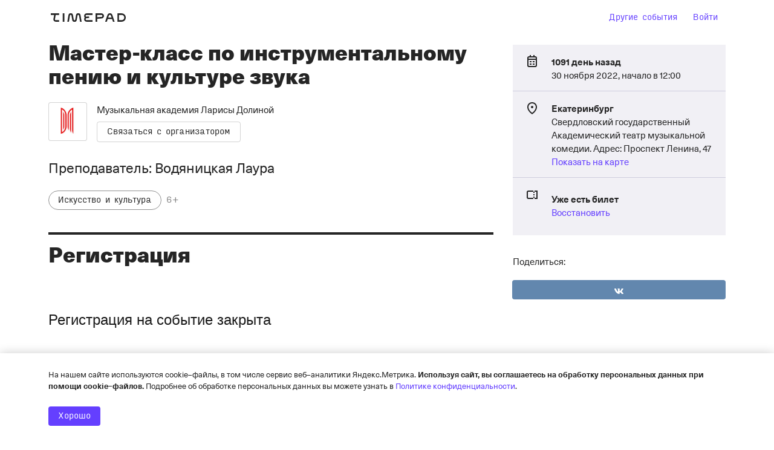

--- FILE ---
content_type: text/html; charset=utf-8
request_url: https://www.google.com/recaptcha/api2/anchor?ar=1&k=6LeM-FMiAAAAAKk4l9Zs5zINdGAKaIIMW85LWNRq&co=aHR0cHM6Ly9tdXp5a2FsbmF5YS1ha2FkZW1peWEtbGFyLnRpbWVwYWQucnU6NDQz&hl=ru&v=TkacYOdEJbdB_JjX802TMer9&size=normal&anchor-ms=20000&execute-ms=15000&cb=mau9qhybhr8l
body_size: 47361
content:
<!DOCTYPE HTML><html dir="ltr" lang="ru"><head><meta http-equiv="Content-Type" content="text/html; charset=UTF-8">
<meta http-equiv="X-UA-Compatible" content="IE=edge">
<title>reCAPTCHA</title>
<style type="text/css">
/* cyrillic-ext */
@font-face {
  font-family: 'Roboto';
  font-style: normal;
  font-weight: 400;
  src: url(//fonts.gstatic.com/s/roboto/v18/KFOmCnqEu92Fr1Mu72xKKTU1Kvnz.woff2) format('woff2');
  unicode-range: U+0460-052F, U+1C80-1C8A, U+20B4, U+2DE0-2DFF, U+A640-A69F, U+FE2E-FE2F;
}
/* cyrillic */
@font-face {
  font-family: 'Roboto';
  font-style: normal;
  font-weight: 400;
  src: url(//fonts.gstatic.com/s/roboto/v18/KFOmCnqEu92Fr1Mu5mxKKTU1Kvnz.woff2) format('woff2');
  unicode-range: U+0301, U+0400-045F, U+0490-0491, U+04B0-04B1, U+2116;
}
/* greek-ext */
@font-face {
  font-family: 'Roboto';
  font-style: normal;
  font-weight: 400;
  src: url(//fonts.gstatic.com/s/roboto/v18/KFOmCnqEu92Fr1Mu7mxKKTU1Kvnz.woff2) format('woff2');
  unicode-range: U+1F00-1FFF;
}
/* greek */
@font-face {
  font-family: 'Roboto';
  font-style: normal;
  font-weight: 400;
  src: url(//fonts.gstatic.com/s/roboto/v18/KFOmCnqEu92Fr1Mu4WxKKTU1Kvnz.woff2) format('woff2');
  unicode-range: U+0370-0377, U+037A-037F, U+0384-038A, U+038C, U+038E-03A1, U+03A3-03FF;
}
/* vietnamese */
@font-face {
  font-family: 'Roboto';
  font-style: normal;
  font-weight: 400;
  src: url(//fonts.gstatic.com/s/roboto/v18/KFOmCnqEu92Fr1Mu7WxKKTU1Kvnz.woff2) format('woff2');
  unicode-range: U+0102-0103, U+0110-0111, U+0128-0129, U+0168-0169, U+01A0-01A1, U+01AF-01B0, U+0300-0301, U+0303-0304, U+0308-0309, U+0323, U+0329, U+1EA0-1EF9, U+20AB;
}
/* latin-ext */
@font-face {
  font-family: 'Roboto';
  font-style: normal;
  font-weight: 400;
  src: url(//fonts.gstatic.com/s/roboto/v18/KFOmCnqEu92Fr1Mu7GxKKTU1Kvnz.woff2) format('woff2');
  unicode-range: U+0100-02BA, U+02BD-02C5, U+02C7-02CC, U+02CE-02D7, U+02DD-02FF, U+0304, U+0308, U+0329, U+1D00-1DBF, U+1E00-1E9F, U+1EF2-1EFF, U+2020, U+20A0-20AB, U+20AD-20C0, U+2113, U+2C60-2C7F, U+A720-A7FF;
}
/* latin */
@font-face {
  font-family: 'Roboto';
  font-style: normal;
  font-weight: 400;
  src: url(//fonts.gstatic.com/s/roboto/v18/KFOmCnqEu92Fr1Mu4mxKKTU1Kg.woff2) format('woff2');
  unicode-range: U+0000-00FF, U+0131, U+0152-0153, U+02BB-02BC, U+02C6, U+02DA, U+02DC, U+0304, U+0308, U+0329, U+2000-206F, U+20AC, U+2122, U+2191, U+2193, U+2212, U+2215, U+FEFF, U+FFFD;
}
/* cyrillic-ext */
@font-face {
  font-family: 'Roboto';
  font-style: normal;
  font-weight: 500;
  src: url(//fonts.gstatic.com/s/roboto/v18/KFOlCnqEu92Fr1MmEU9fCRc4AMP6lbBP.woff2) format('woff2');
  unicode-range: U+0460-052F, U+1C80-1C8A, U+20B4, U+2DE0-2DFF, U+A640-A69F, U+FE2E-FE2F;
}
/* cyrillic */
@font-face {
  font-family: 'Roboto';
  font-style: normal;
  font-weight: 500;
  src: url(//fonts.gstatic.com/s/roboto/v18/KFOlCnqEu92Fr1MmEU9fABc4AMP6lbBP.woff2) format('woff2');
  unicode-range: U+0301, U+0400-045F, U+0490-0491, U+04B0-04B1, U+2116;
}
/* greek-ext */
@font-face {
  font-family: 'Roboto';
  font-style: normal;
  font-weight: 500;
  src: url(//fonts.gstatic.com/s/roboto/v18/KFOlCnqEu92Fr1MmEU9fCBc4AMP6lbBP.woff2) format('woff2');
  unicode-range: U+1F00-1FFF;
}
/* greek */
@font-face {
  font-family: 'Roboto';
  font-style: normal;
  font-weight: 500;
  src: url(//fonts.gstatic.com/s/roboto/v18/KFOlCnqEu92Fr1MmEU9fBxc4AMP6lbBP.woff2) format('woff2');
  unicode-range: U+0370-0377, U+037A-037F, U+0384-038A, U+038C, U+038E-03A1, U+03A3-03FF;
}
/* vietnamese */
@font-face {
  font-family: 'Roboto';
  font-style: normal;
  font-weight: 500;
  src: url(//fonts.gstatic.com/s/roboto/v18/KFOlCnqEu92Fr1MmEU9fCxc4AMP6lbBP.woff2) format('woff2');
  unicode-range: U+0102-0103, U+0110-0111, U+0128-0129, U+0168-0169, U+01A0-01A1, U+01AF-01B0, U+0300-0301, U+0303-0304, U+0308-0309, U+0323, U+0329, U+1EA0-1EF9, U+20AB;
}
/* latin-ext */
@font-face {
  font-family: 'Roboto';
  font-style: normal;
  font-weight: 500;
  src: url(//fonts.gstatic.com/s/roboto/v18/KFOlCnqEu92Fr1MmEU9fChc4AMP6lbBP.woff2) format('woff2');
  unicode-range: U+0100-02BA, U+02BD-02C5, U+02C7-02CC, U+02CE-02D7, U+02DD-02FF, U+0304, U+0308, U+0329, U+1D00-1DBF, U+1E00-1E9F, U+1EF2-1EFF, U+2020, U+20A0-20AB, U+20AD-20C0, U+2113, U+2C60-2C7F, U+A720-A7FF;
}
/* latin */
@font-face {
  font-family: 'Roboto';
  font-style: normal;
  font-weight: 500;
  src: url(//fonts.gstatic.com/s/roboto/v18/KFOlCnqEu92Fr1MmEU9fBBc4AMP6lQ.woff2) format('woff2');
  unicode-range: U+0000-00FF, U+0131, U+0152-0153, U+02BB-02BC, U+02C6, U+02DA, U+02DC, U+0304, U+0308, U+0329, U+2000-206F, U+20AC, U+2122, U+2191, U+2193, U+2212, U+2215, U+FEFF, U+FFFD;
}
/* cyrillic-ext */
@font-face {
  font-family: 'Roboto';
  font-style: normal;
  font-weight: 900;
  src: url(//fonts.gstatic.com/s/roboto/v18/KFOlCnqEu92Fr1MmYUtfCRc4AMP6lbBP.woff2) format('woff2');
  unicode-range: U+0460-052F, U+1C80-1C8A, U+20B4, U+2DE0-2DFF, U+A640-A69F, U+FE2E-FE2F;
}
/* cyrillic */
@font-face {
  font-family: 'Roboto';
  font-style: normal;
  font-weight: 900;
  src: url(//fonts.gstatic.com/s/roboto/v18/KFOlCnqEu92Fr1MmYUtfABc4AMP6lbBP.woff2) format('woff2');
  unicode-range: U+0301, U+0400-045F, U+0490-0491, U+04B0-04B1, U+2116;
}
/* greek-ext */
@font-face {
  font-family: 'Roboto';
  font-style: normal;
  font-weight: 900;
  src: url(//fonts.gstatic.com/s/roboto/v18/KFOlCnqEu92Fr1MmYUtfCBc4AMP6lbBP.woff2) format('woff2');
  unicode-range: U+1F00-1FFF;
}
/* greek */
@font-face {
  font-family: 'Roboto';
  font-style: normal;
  font-weight: 900;
  src: url(//fonts.gstatic.com/s/roboto/v18/KFOlCnqEu92Fr1MmYUtfBxc4AMP6lbBP.woff2) format('woff2');
  unicode-range: U+0370-0377, U+037A-037F, U+0384-038A, U+038C, U+038E-03A1, U+03A3-03FF;
}
/* vietnamese */
@font-face {
  font-family: 'Roboto';
  font-style: normal;
  font-weight: 900;
  src: url(//fonts.gstatic.com/s/roboto/v18/KFOlCnqEu92Fr1MmYUtfCxc4AMP6lbBP.woff2) format('woff2');
  unicode-range: U+0102-0103, U+0110-0111, U+0128-0129, U+0168-0169, U+01A0-01A1, U+01AF-01B0, U+0300-0301, U+0303-0304, U+0308-0309, U+0323, U+0329, U+1EA0-1EF9, U+20AB;
}
/* latin-ext */
@font-face {
  font-family: 'Roboto';
  font-style: normal;
  font-weight: 900;
  src: url(//fonts.gstatic.com/s/roboto/v18/KFOlCnqEu92Fr1MmYUtfChc4AMP6lbBP.woff2) format('woff2');
  unicode-range: U+0100-02BA, U+02BD-02C5, U+02C7-02CC, U+02CE-02D7, U+02DD-02FF, U+0304, U+0308, U+0329, U+1D00-1DBF, U+1E00-1E9F, U+1EF2-1EFF, U+2020, U+20A0-20AB, U+20AD-20C0, U+2113, U+2C60-2C7F, U+A720-A7FF;
}
/* latin */
@font-face {
  font-family: 'Roboto';
  font-style: normal;
  font-weight: 900;
  src: url(//fonts.gstatic.com/s/roboto/v18/KFOlCnqEu92Fr1MmYUtfBBc4AMP6lQ.woff2) format('woff2');
  unicode-range: U+0000-00FF, U+0131, U+0152-0153, U+02BB-02BC, U+02C6, U+02DA, U+02DC, U+0304, U+0308, U+0329, U+2000-206F, U+20AC, U+2122, U+2191, U+2193, U+2212, U+2215, U+FEFF, U+FFFD;
}

</style>
<link rel="stylesheet" type="text/css" href="https://www.gstatic.com/recaptcha/releases/TkacYOdEJbdB_JjX802TMer9/styles__ltr.css">
<script nonce="EY_lvlc25A99glQETRIZAg" type="text/javascript">window['__recaptcha_api'] = 'https://www.google.com/recaptcha/api2/';</script>
<script type="text/javascript" src="https://www.gstatic.com/recaptcha/releases/TkacYOdEJbdB_JjX802TMer9/recaptcha__ru.js" nonce="EY_lvlc25A99glQETRIZAg">
      
    </script></head>
<body><div id="rc-anchor-alert" class="rc-anchor-alert"></div>
<input type="hidden" id="recaptcha-token" value="[base64]">
<script type="text/javascript" nonce="EY_lvlc25A99glQETRIZAg">
      recaptcha.anchor.Main.init("[\x22ainput\x22,[\x22bgdata\x22,\x22\x22,\[base64]/[base64]/[base64]/[base64]/[base64]/[base64]/[base64]/[base64]/[base64]/[base64]/[base64]/[base64]/[base64]/[base64]\\u003d\x22,\[base64]\x22,\x22bVtVw74Rwow6wr7DlMKew7fDlX9ww7EKw6jDvB07dMOFwpx/YMKfIkbCiArDsEolesKfTUbCsRJkJcKnOsKNw47CgQTDqHIHwqEEwqtBw7Nkw6bDjMO1w6/DpsKFfBfDujA2U21BFxI2woBfwokfwodGw5tFBB7CtiXCpcK0wos/w4liw4fCp1QAw4bCkSPDm8Kaw6bCvkrDqRvCqMOdFQJHM8OHw6xDwqjCtcOHwqstwrZcw7ExSMOKwrXDq8KAHXrCkMOnwrglw5rDmT88w6rDn8KZCEQzbAPCsDNoSsOFW1rDvMKQwqzCkj/Cm8OYw4bCl8KowpIhRMKUZ8K/AcOZwqrDsmh2wpRQwo/Ct2kHEsKaZ8K3VijCsGojJsKVwp3DhsOrHhAWPU3CiH/CvnbCt14kO8OwRsOlV1jCgmTDqRjDp2HDmMORZcOCwqLCg8OHwrV4MwbDj8OSAcOfwpHCs8K6AsK/RQ1teEDDicOJD8O/N1Yyw7x3w7HDtToXw6HDlsK+wowuw5ogWEQpDglgwpphwpzChWU7YcKjw6rCrQgZPArCnSpzXsKrR8O8Lx7DocOzwo83AcKgMwp3w4QDw7TDt8O/[base64]/w4oNTXNHwp7CjcKEBMKRLHksMMOnw73CtjzClUUewpLDs8OQwqLChsOOw67Cl8KNwoggw7rCv8KwMMKHwqPClVFbwoIOY1HCiMK/[base64]/[base64]/[base64]/CnUzDkMOJwpzDrcK6ecKTF1AcCnknbl8VwqEpNTvDgMOAwqM7F0ovw54UDH7DusOEw7LCs3TDhMOMfMOqPMK6wokAPsO7VDtOMl04XT7Dnw/CjcO0fMKpw5jClMKnST/Co8KuXhHDkcKSLX56AsKze8O8wqLDvCfDk8Kxw6nCpsO/wpvDsVxGJAoowpw7YhHDosKdw4gQwpMlw5URwqbDo8KjGSYiw6Fqw7HCq2jCm8OsMMOsPMKkwqHDgsKCN1I6w4k/[base64]/w6DCvBN9w7fCscOEwoB/w6PChcKXICfCtMOgY0UOw5/Cu8K7w6gTwrsiw7fDiChGwq/[base64]/DmAQ/w5DCv1MkKcKlOMOTw4vCs1LCv202w5QYccOyLiQhw61mFVjCicKvw7BSw4l8P2bCqGoEKsKZw75tAsOAFkLCmcKOwrrDgAvDtsOpwp9Xw5luZ8OmaMKxw7fDu8Kvbw/CucOLw5PCo8KIMgDCgVfDoTd5wp8gwrLCqMOYalfDthzCrsO3B3vCgsOPwqAdIMKlw7Qgw4YjOhY5S8K8AEjCnMKmw456w5nCmsKIw7pMKDDDnWvCkT1cw5tkwoowNCglw74UWyjDnCsuw5fDhcKPcDhUwoJOw44ow4vDtj7DmyHCh8OWw6DDg8O4KgldMcKwwq/Dtg3DujNEFsOTBMKzw40hLsOewrPCrcKKwpPDtsOWMAMGb0DDjWPCscKLwrvDlFBLw6XDkcOwXHPChMKKc8OOF8OrwqDDvzHCvgFjSivCuUwjwpHChgk/e8KrDsK1anrDrGzCiWI2c8O3A8O6wr7Cnnlyw4HCsMKnwrhqJgLDnzpuHw/DlRohw5HDuXnCglTCuSpawp0XwqDCokJPPUdWKcKsIzAuacOvwrwSwrcjw4IawpIZdizDqTVNDcO8XMKOwrLCsMOpw47CkxMjEcOaw7otSsOzLl0mdmtlwqIewqojwrnDmMKkZcOAw4HDmcKhc1kZeU/[base64]/woUQKcOew6HChcKxw7Zlwp8Iwpo8awvDgmnCjyIUw6TDo8OMXcOiJFERwpElw6LCjcK2wrbCnMKtw6zChcKQwqB1w5I0JSUvw6MRZ8OUwpXDgQ9/bysNbsOnwo/DicOCbhnDtlrCthNgH8KUw4zDk8Kcw4/[base64]/DncOJQCgLwpBUwrNFDcKnw58Xw7xUwpbCpULDlcK5VMKtwpcKwodBw7zChAp0w77DoHHCs8Otw6Z1SQhwwozDl04awo1cYMKjw5fDrVd/w7fDlMKMWsKGBDnCnQjCuWBrwqpZwqYZEcO3cGZ1wqLCpMKVwr3Dg8OmwqLDt8OCKsKwTMOewqLCucK1wpvDt8ObBsOzwp0JwqNeZcObw5bCg8Ovw6PDucKQwoXCg01Ww4/DqlNSVSPCkBTDvwsHwq/DlsOVb8KOw6DDqMOPw5oKWXXCjB/CnMOowqPCvioMwr4fbcOkw4DCvcKww7/CqsOUOMOjB8Onw4XDtsO1wpLCnD7Cpx04w5HCh1LDkXR/woTCjS52w4nDnUdiw4PCs0LCvTfDv8KKD8KpDcKxe8Oqw6kzwrrClgvClMOJwqc6wpkqLVQqwrdeTyl9w7ghwppjw5oIw7bCgMOCRMOewq/DusKIM8OmIQNCPMKUIx/DuGvDpBvCnMKSKsOHOMOSwrI9w47ChEDDucOwwpHCmcOLZVxiwptjwqPDqsKkw7d6BkZjc8K3XDbCt8OrYVDDnsKnb8KNU3fDvwESXsK/wqTCmjLDk8OdSnsyw5kDwq8wwpNwJX05wrNsw67Ckm4cKMOEe8Kxw5phLl8pHRXDnRFjwrbDgE/DuMKoeEHDocO0LMO9w5PDicK+OsOcC8O+NH7CncO1bCJYwoogXMKSJMOMwoTDnT0oNFPDqyArw4kvwrYHZ1QrMsK2QsKuw54tw4kow6l6csK0wr5hw5FGGsKWLcK/wq8tw7TCmMO9PRZmOzfCusO/wp3DjsOkw6LCnMKbwpBNDljDicOmdsOiw5XClBIWXsKrw7cTO3XCr8Ovw6TDjSXDscOwbSvDiD/CslRrQcOkOwTDrMO2w5olwonCn0oaHU49EcOtwr8OUsKww5sNUUHClMKTfW/DocOvwpVkw6vDt8O2w4deVnV1w4fCoWhXw4M1BC9mw7vCpcK9w6fDicOwwr53w4XCshAzwoTCj8KaLMOjw5VgScOhXSzCm2PDoMKqwr/CrSVFdcO0woQADnMURE/CpMOVU1XDk8KHwpd0w6JIQVHClUURwrvDjcOJw5jDtcKmw499dkM8F0UlWRjClcOMWwZcw5TCnEfCrXwmwpE6wqchwq3DmMOGw7khw6nCmsOgwrXDrE/ClCXDthYSwqFaGjXCncKQw67Cr8K5w6DCqMO4fcKPWsOyw6fCuU7CuMKRwr12w7nCo1d3woDDicKSTGUiwq7CnnHDkC/DgMOswpLCjEYMwq98wpPCrcOzfMKwR8ObfH5vAwgAdcK+wqgtwqkOeFccdsOmFUIPJSfDgzcjVsOsdwshGcKxNHTCmy3CqXQ7w65Dw7HCjMObw5tswpPDiWA4BgA6wrrCmcOtw7bCjR7DgSHDqcKzwrBFwqDDhyd1woDDvwrCqMKrw4/[base64]/DncKNw4AXTiTChcObYFHCmsO9cX3ChMO5w4IwP8OFNMKVw4oSYV3ClcK1wrbDu3DCp8Kyw5HDuS3DisOAw4Q3fWEyGlQFw7jDl8O5e2/DoSE2CcOnw6FowqAjw4dhWnHDncOuQFbCmMKVbsOmw6zDj2pHw7HCsyQ4wrR/w4zDpFLDpMKRwoN0P8OVwpnDmcKGwoHCsMK7w5gCDl/[base64]/w4syw7gKDHvCksKNwr7CpcOyGUzDjBnDg8KZwpfCrzRpw5nDg8KmF8KCXMO4wpDDoXYIwqfCqQ/DkMOiwp7ClMKCJMKDJwsFw6TCnGd4wooQwrNmMHZKVFzDkcO3wohcUzp3wrHCv0vDtiLDkgoSI05iHQMVw4pIw7nCssOfwp/[base64]/w6VtVGBAM0TCpcOeZAMNw5N0wrMoaBh9NFdww6jDpsKEwplTw5U7MEUmZMOmCEl1L8KPwpHClcK7ZMO+YMOSw77CucKpAMOnI8K/w4E7wps5wpzCqMKlw6MjwrJhw5DDl8K/BcKGTcOAA2vDkcKbw4NyOV/CpsKXQ2DDoTvDoFrCp2gtbgzCqizDqXNdYG5fTsOmYsOpwpFwYl3DuBxgGcOha3wBw7gfw5bCqMO7NcKiwqPDtsOdwqd8w7xfFsKcLD7DsMODSsOxwoPDqj/[base64]/CgAohw6bDlB/[base64]/DgVsLw5sjW2DDr8Kow4LDnMOzw6ZdKMOcdsOILcO9AMKNwrEGwoMqKcO+wpk1w4XDtCEhIMODTMOWEsKqDwTCtcKzNwbDr8KpwoTCj3fCpW9wZMOuwpHCkxMcb15IwqrCqsOewqp3w5YAwpnCmD06w7/[base64]/[base64]/DtsKSwrwvwrB6wq7DnsOYwoJgCFbCkCI9wphMw7DDt8OeesKvwrvDgMKmEE9TwpkIR8KFBEvDrTVOcVLDqsO7VUPCrMK8w7zDjW5NwoXCr8ONwpIBw4nCssO7w7LCmsKgDMKbUkt+SsOAwrghH2vCosONwpTCtGHDjMOXw4DCtsKnd1VeSx/CoxzCtsKjGjjDpBXDpSvDisOkw5pbw59yw6vDlsKWwoDCmcK/UnvDtMKSw7EIGB4VwqU8HcOdM8OWPcKGwpUNwqjDo8OBwqF2b8Kew7rDvGcRw4jDi8O0VcOpwog9UsKIWsKsHMKtXMOgw4DDtw/CtsKhNcOHBxrCtF3ChlYowoxOw47DqC/Cl13CscK3fcO+dVHDi8KhPcKyfMKLNkbCsMK1wrrCrWcLXsOMCMO/wp3Du2LDuMKiwpjDisKUG8K5w6TCvcKxw6nDmBBVO8OwasK7CCQUH8OAHR7CjhnDtcKBIcKfZsK+w63CvcOlLHfCnMKZw6/DiGJIw7LDrkULT8OPR35AwpXCrQDDtMK0w7fChsOqw7IACsO6wqLCm8KEPsOKwoI6wq7DqMKawo7CncKCDDkmwrpyUFnDuWbCnF3CoB3Dsm/Dm8OeGQ4pwrzCjk7DgFAFMQ3Ct8OECMOtwr3CnsK1PsKTw5HCtcOxwpJjTUMeaEkyVy81w5jDtcO0wpzDsk53alMRwqDCqHlhX8OqCmZYYMKiem4wSXHCicOKwoQ0GX7DgFPDnVnCmMOeQMOtw7s2TMOFw7LDs0zChAfDqy/DgMK6NGkGwpl5wqzCsXTDrxs0woZEJjJ+Y8OPBMK3w4/[base64]/ecKuIAckW8O/GcKHw5rCocKBwpkud8ONHxbCjMKkHBbCscKNwojCrWLCqsKkJEl/[base64]/CkSzCukjDjxk6wqgGw7YUSMOjwpYyWBJRw7PDjDDDj8OAYsO0PHjDp8K9w5HCknolwoUUdcO/w5kmw5lHAMO6WcOkwrdrIHciOMKCw4ABUcKNw5zCksOdFcKkNsOAwobCrkskIxUHw6trXnrDiDzDmG1uw4/Dmk5wJcObw5LDjcKqwoRDw5/Dmn9gMsOSWsOCw7kXw6nDmsOVw73CpsO8wr3DqMKqRi/[base64]/CqU/DklYBVcO0QsKBCMOBCsOFJcKFw5kewpJbwpvDkMOERzBqVMO6w5DDulrCoUJjE8KiHSVcLBDDpG09QEPDmDzCu8KQw7fConRZwqHCtGs2RG1YVcOXwqYyw4h/[base64]/DgsObSnExAcKqB2XCgzrClMKnCsODFkzDlk/ChcKyXsKywqlCwoTCoMOVB0/CqsODW2F3wqhhQSHCrF3Dmw7DhX/CmkFQw4V2w7xvw45uw4wxw4HDisO4CcKceMKVwqHCqcOowo01SsOIEw7CucK0w4/[base64]/[base64]/Dl8OowrxewodyDVd5fcOpw6vDpV/DncKfc8KFVcODWsOEY23CksOtw5LDqDALw7TDp8KhwrTDpDFRwp7CmMK5w75gw69hw4XDl10ZA2zDh8OLWsO+wqhZw7fDrCbCgHZPw5New4HCgD3Drzd3V8K7FjTDjcONCTXDqls6JcKGw47Dl8Kcf8KAAkdYwr1dHsKsw6/[base64]/w7vCt0Mxw6vDgMKnw4/[base64]/[base64]/DtsOiQE0Ow5BcTgQwwro2WlTCgcOQwoEJZsOdw4TCr8KHBRTDn8OKw5XDgC3Ds8O3w60zw74QA0zDj8KQJcKXACzCs8KxTHrCkMOtw4dHahonw6x4FU0pV8OqwrlMwqzCmMOow4BefRfCgGUPwq5Xwo4Gw5MPw68Zw4/CgcOXw58TYMKXFSDDisKswqFrwrfDsXLDg8OqwqMqJmNXw4zDnsOqw5JrEhZ+w4TCiFHCksOYWMKkw6rCh3NUw5Bgw5BZwofCmsK4wr9+bEvDlhDDnQTCvcKscMKAwok+w6jDo8OZBhXCrX/[base64]/DqMK7wqrDlsOIw4/DuQnCqFhdw57CnExQPcORw4YqwqLClQrCpMKIZMKNwrfDqsOrJcKJwqpvDTDDpcOqCQhUP11+F2FYCXDDq8OpWnM8w4NPwoUBO0ltwqDDgMONa0crZMKBAxlYVSMbTcOsU8O+M8KiNcKWwrodw7tnwqUxwpkVwrZuZwh3MXh/wqQ6QxjDkMK/w4hmwqPCh1vDsB/[base64]/IsKBwqzDt8OLwqtZw5jDiMOvw78UwrHDqMOgwqI2wpnCh0o8w7HCn8Kyw6p1w682w7sacMOUewjDsknDrcKywp40wo3DrMOVWULCucKlwqTCklF/[base64]/DgSs+FyFFwqfDsibDr8KWIyrCs3YSw4DCpCPCqS8Uw4Fqwp/DnsOOw4BMw5HDsyHCoMKmwrs8D1QTwr8QdcKzwrbDmjjDs2HCh0XCu8OWw7diwqzChMK5wrLCkR5PfcOpwq3DlMKtwo9BBBvDjMOnwqdKRMKiw6vDm8O6wrzDq8O1w7vDvS7CmMKQwow2wrd4w7opUMOPT8Kbw7hwL8KXw5vCrsO2w4UPCTcmYRzDm3fCvlfDpn/Ck1koe8KWSsO2ZcODaANzwogiIh/[base64]/DuDfClMKLwoY9w7nDrMKwJsOSGcK+a8KxSMOqw5AUUsOrL0M0UsKZw6/CnMOdwrrChMKew5jCp8KAGVhuLWXCiMK1OVFHUjI/QT1Aw5jDtMKSPyHCncO6GWTCslhTwrM+w7fCoMK6w7sGBMOgwqE/RxTCj8O3w6hfOgLCn3psw5HCrsOyw7PCigzDln/DmMKvwpYbw7N7bAc7w7XCkQjCiMKVwrlQw4XCm8KtQMOlwp9rwrNJw6TDsGjCh8OUOHzDisKKw6rDlMOqccK0w6J0wpIhcFcbI0hiQmTCln11wqp9w6DDgsKtwpzDncO5BsKzwrgIasKIZMKUw7rCmFJIMTDCmVrDvx/Dm8KZw63DnsK5wrJCw5cTVzHDnizCnHvCsB3Dq8OBw7F/PMKcwookScKAMMOLKsOww5/[base64]/DiEw0PcKVw7TClHZ+w65FbsOfw5kEJ8KuLSFpwqtGasOsCSsHw78kw5Bswq8BZj1ZMAPDp8OVbxnCihZzw4LDtsKOw4nDn0PDq2vCqcKqw5wqw6/DqUdIBMOLw58hw6DClT7DjDDDicOww7bCqQzClsO7wrPDmm3DhcOJwrDCkMKWwp/CrlMKcMOJw4EKw5fCkcOueHXCjsOjVkLDsCHCmTBxwrPCqDTCqXTDrcK6QEPClMK7w4xtXsK4TQ8XFTzDsk0Uw75BTjPCm17DgMOGw4wxwpBuw6xjOsKZwpo6KcOjw60ITBQhw6DDuMOhLMOgexkew5JnacKzwqAnBjp/w5XDpMKgw58XYW3Cn8OjNcO0wrfCvsKvw5DDvDHDscK4MnTDrFXDm2XDnzEpM8KRwrPDuinCv0AxeSDDiAApw6nDqcO8G3gEwpBcwo0Kw6XDucOXwqpawqQkwrPCkcKuKMOyQsKYCcKUwrnChcKLwoYmRcOcdkxWw7/CicKuaF1+IV5tdhdDwr7CqQ4mPEFZfjnDlwrDji/[base64]/[base64]/[base64]/w4zCnSZSwqJKw5PDucO4dsKPw5TCjzc3w6Jlc0fDrxvDqj4kw4p5JRLDrQwsw656w7VuWsKxZHwLw7YxXsKrBEQWwqthwq/[base64]/[base64]/Du8Ood2gvBcKOQsOUw5RmccOPw6XCsHfDpjHCqG3CgU5iwohsd1xxwr7DsMKzZEHCv8Ovw7HDoGVywo8Ww4rDhQHCgcKrBcKFwrfDuMKAw4HCs17DnsOvwo90GEjDscK4wpPDiRF8w7xIAT/DqDwoTMOkw4/Dqmdyw7RsGlLDuMKQYGN6dVcIw47Co8O0akHCpwFSwrMGw5XCvcOEXsKqPsOHw5IPw4wTBMOmwo7DrsK/EgvDkXHDiS51wpjCkzIJEcOmY392YnYTwoPClcK3enF8f0zCscKVwqZ7w6zCrMObJsOZZsKiw6fCjCBjaEDCsjZJwoJuw6DCjcOYZjYiwrTDhkVHw57Cg8OYSMO1dcKNei5Tw7zDnD/CjFjCuFwudsKvw4h0ezdEwpN6PRvDpANJfMKTwoDDrBQ2w6fDgxzCo8OUw6vDoxXDrcO0OMKHw6nClRXDoMOsw4rCuh/CtwxewrAbw4QnHArCrsOfw57Du8OjcMKGOCzCtcKSbBIMw7Y4GDvDsQnCvFczEMK5THjDlwHCjsKGwpPDhcKSTWlgwqnCqsKuw58fw6QTwqrDmRrCuMO/w4F7w7c+w7Q1wpotOMKlExfDsMKjwpXCpcOeFMKJwqPDuX8VWsOeX0nCuWFWUcKmDMOHw7AHVX5qw5QswojDjsK5WyTDl8OBa8OWCMKbw4LDhygrUsK+wrR3GF7CqjrDvSPDs8KAw5pkL0jCg8KNwoHDmB1JZMO8w7fDk8KYSE/DkMOMwr4bP151w7k4wqvDicONGcOowo/ClMKPw61Fw4FrwpVTw6jDvcO3FsOUTnvDiMK3TE5+EWDCk3twfSLDt8KVcsO1w78Lw68sw7pLw6HCk8OIwq5Ew7nCjMK0w7JFwrLCrcO4wpt+PMOxL8K+YMKSGVBOJyLDksOFK8Kyw6TDoMKRw4/[base64]/ZMO8w4BgwohWw5jDjcKzPsK9woh8KjpKasOewqUsVyhiYic3wonDp8O+EMKvC8OEESnDlh/CusOBXsKIHGtEw5jDr8ObRMOnw4YTNMKSIm7ClcO5w5zCin7DpTdaw5HCisORw78vYmJmKcOLf0rCtxfCkgYHwr3DnMK0w5DDrQ3CpB5DBkZQAsKRw6goEsOOwr5vwqJzasKxwpnDisKsw6QTw5/[base64]/Ch0tuwpJuO8KKWAHDiHzCmcKJw5/[base64]/[base64]/[base64]/CtMK3UsKlwqPCtcO/SjJNHgHDs8Ofw5cSeTzDt2oyAh5bEMKUAH/Ci8KCw4hFSTZLci/Dr8KjCcKkMcKDwoHDisO9A0TChVLDtzMUw4fDrMO0bGHChwgIOWTDn3Rxw5I4N8OJWyDDrTXCpMKWck4zFlTCuC0iw7BOV3Mtwr9bwpYkS2PDuMO3wpnCk3M+QcKQO8KcZsOSCEs+GcOwNsKSwo5/w4vCtxURaxrDjCMaK8KAPGRkIRIFQWUdNUrCuVTDqnnDlwoBwqMKw7YoWsKkF00DAcKZw43CocOvw7zConwuw5QYe8KPfMKSEWvDngtEw7xKHnPDthrClsO/w7zCn09kTjLCgmxNZ8OKwrtXLSBhWXtFS2JOb1rCvnbCqMKBCSvDvgfDgAPDsVrDuAzCnSHCoSnDv8OYBMKGRFvDusOeWlEmNiF2RhbCimUUaQNSaMKDw6fDosOPYsOGPMOOMMKPQR0hRFtLw6LCiMOoAGJlw6/DkUbCrMOCw6HDrwTCnEwew7RlwoI5D8KBwq7DnVAHw5fDg3jCvsKbLMOWw5gKOsKVfAVNC8KMw6RPw7HDpTTDg8ODw7fCkMKDwow/[base64]/Cg1ZfF8OuDMOMwrzDgD7CrsOqHxjDr3DDn1pnUcOcwo/CoCPDmibCtEfCiVfDt27CqjldASfCssKWA8O2wpjDhsOhTgNHwpTDlsOJwohpTDA5NMKGwpFKDsO4w5NGwqHCr8K7PTwfwp3Cmngbw4DDt2JNw4krw4VTS13ChMOIw6TChcK9SjPChmHCu8K0HcO5wpA4BW7DiFnCvUkcb8Oaw6hvFsKuNA/ChXHDsB5Jw4lMNE3Dr8KuwqgUwqbDi03DtmRxMQh3NMOyQCkEw7d8DMOYw5N5wqtxVgkHwp0Kw4jDpcKZNcO8w5TCv3bDjhpzVX/DssKgNxZAw5vCrBnDksKOwoYsejLDiMOQBGnCsMOnOmg6VcKZbMO4w4hiFVbDjMOWw7fDoDTCgMOaZ8KaSMKQZsOYUncjTMKjwq7DqQRywqdLWWjDjgTDgm7Cp8OzPysww4DDh8OgwpfCpsO6wpU2wrBxw60Sw7orwoIFwp/[base64]/PMOkayZSD2zDgRLDjW3DmTnCoMOAL8Oww47DvwEjw5A7eMKTUhDCvcOfwod8Pgp/w7cCw4ZZTMO2wqA+F0XDjhApwoRowoo6ZW8tw6zClcONWS/CpibCo8OTVMK/EMKDJQlrQ8K+w43CpMO2wqhpQcKuw5JPAmlHfCTCisOVwo15wokXLcKtw4w1MEVXICPDjy9dwrbChsKBw5fCjWx1w50mMw7DjMKbeEJSwqTDscKbVyoUbk/DtMOaw5Yrw6XDqcKJL3scwqh1U8O1CsKXQAHDoTEfw69sw5vDp8KhIcOlWR83w5LCr2Eyw7DDqMO8wovCr0sqfy/CkMK3w5RCN21uEcKhDkVHwphxwo4JQE/DqcOhUsKkwq5Jw6cHwqArw48Twpkiw6jCuXLCpFoiAsOkBRxyScOSMMO8ISrCjxYtGHF9EQAtTcKawpVvw7cmwo/[base64]/DmcOOwonCiDfCjnXDnFZxw4PCsATCr8OrwprDjwXDssKLwqBZw7dqw6gBw7BqaSvCrzrDnnk7w6zCniFDWsOBwrolw49CCMKYw5LCo8OIJsKRwrnDuQzDizHCnDXDqMKMKz4TwpFwQSA9wr/DoW0iFh3ClsKGEcKVGHLDvMOYbMO4bsK8a3XDkjzCvsOfYE4OTsO/dcKTwpnDjGPCuUkrwqnDlsO3QsOkw5/[base64]/DkVPCgMKfP8K7NSFfZsOfwpoFQ8OywrAGZMOTwrdbc8O9NcOvw68HAsOKHMOAwp/DmnZywo5bczzCoRDCsMOHwpbCkXErMmvDt8Kkwowww4PCtcOXw7PDo3LCshYAREYiGcODwqptfsOSw5zCj8OZScKgHcKuwoEAwpvDqXbDtsKoMlsZASzDtsKzGcOAwovDvMKPYjrCtwPDtGFsw6vCqsOfw50Jwp/CgH7DqHrDqA9eQkMdCMOMX8OeRsOZw4Y9wq8gcw/Cr28+w4csEUvDvMK4w4VBbcKywro4Y0QXw4J1w50oZcOieBvDjjcXVcOrJ1MfZsKkw6sUw6HDgcKBTS7Dt1/[base64]/CtMOkLxpRw73DgcKIwo3DoQjDt1fDoGzCjMOww49Dw5EXw67DvA/[base64]/DkcOuwrPCk1pZwppOb3rCnMKfw6TCm8K+S1EdCCAdw6seYMKLwpVvLcORwpLDgcOEwrvDisKPw7dQw7zDlsKmw6JzwpcAwo3CkyIne8KGbWJEwr/[base64]/DtCt1JsOrOlvDnWhiPBHDn8OcagfCi8Kew7YMworCpMOTd8O6IyXCg8OXKmhgHUIfW8OCYnMSwo95BcOKw6XCild9DFHCshjDvxcGT8KJwpZTekEEbBHCqcKOw7MQMsKiUsOSXjdBw6NHwrXCqhDCocKVw5PDgcKAw6rDhTQ/wrPCulAowq3Do8KxTsKkw6PCusK6XETDqMOHbMKOMcKlw7hvPsOiRGvDg8KhUhnDr8O/wrHDmMO2K8KAw7vDlg7CpMKUC8KBw6QDXhDChMOra8Oow6x2w5BUw6sGT8KFQUorwpJSw5ZbCcKkwpHDp1AoRMKqSgxPwrXDv8OkwqJCw5YHw5huwqnDp8KxEsOmDsOYw7NTwq/ChCXClsOXEjxqZsOKPcKFfV1+RGXCpMOkUsKxw6UuZcKnwqt8wrhZwqJoR8K6wqTCu8Kow7UmFMKxT8O9QgXDhcKQwq3DncKVwr7ColF1B8K+wqXCpXI2w4TDnMOPD8OTw6XCmsOVanNJw4nDkCY0wrvCksKefW4YfcOWZBjDlcOnwrnDnFhaGMOFVCLCpMK1SSB/[base64]/CuMKCJUDCi1sywocxwqYQwrUew4ICNsOAw47CkyUsF8KyWWLDqcOQNVfDs2NIf1fDqmnCgxvDq8Oaw5lywqwMMAfDrwIXwqfCmcKBw6s2VcK4Uk3DvgPDhcKiw7EwesKSw6pKf8KzworCrMKGwr7DuMK/wp8Pw68GU8KMwpshwp/DkwhGF8KKw7fCszklwqzCi8KERQJIw64nwpzCv8Kuw4ghfsKlw6kXwoLDtMKNE8K4SMKsw5YTHEXCh8Ocw6hOGznDuTTClwMYw6vCvGgNw5LChsOlbMOaCBcPw5nDg8OyEhTDksKOPTjDvnHDpm/DsQUkAcOaF8KHbMOjw6Vdwqgpw63DicKtwr/CnB/DlMOcwoIvworDnxvCiA9JahV/AibCk8OewppdHcKiwo11wo1UwqcBLsOkw5zDh8OVMzRbEsKTwo8Ew6TDkD5GDsK2dGXCmcKhBsKnf8OCw6dyw49XVMOEBsKiNcOpw4TDlcKjw6vCnMOsdyvCkMKzwoMOw7zDn3JawrVowq7CvREfw4/Cn09RwrnDnsKLGhsiI8KPw6ZYNE/CslDDnMKawp0uwpbCvAfDq8KQw5hXSAQIw4dYw43CrcKMccK9wqDDu8K6w40aw5nCp8OawrNKCMKjwqI4w47CiAUBMgYWw6HDr3k/[base64]/ClDbCusOUcMOYwobCh10NPMOhIsKBwoAlwpvDpljDnx8fw4/Dg8KGdsOLE8Opw75Iw6tmTcO4PAYgw605LlrDqMKXw7FyH8ORw4rCgHFhLMONwpHDiMOZw5zDqmMZEsKzFcKbwrceGk4Jw78rwrzCjsKKwpYeWQ3CswbDkMKow5R3wq5Qw7vChBh6PcKifDFlw6rDtXTDnsKsw4hQwp7Du8O3GF4CfcKZw4fCpcK/F8KLwqJ9wp0qw6VPFcOGw7fCqMO9w6HCsMOXwp8LIsOyYEnCuDd0wpBlw79oFMKTLDVwAyzCnMKdTSZ3E2RiwowYwoLDohvCp3B6w7ccbsOIWMO7w4BHQcOYTTo/wonDhcKPesOew7nDhHhbHcOVw6/ChMOxAXbDuMOxfcOvw6fDksKGC8OaTMO+wp/Dn2siw4MewrPDq1hGS8OAdBFkw77Cmh7CoMOvWcKIWsKlw7vDhcOUDsKLwo3DmMO1wqFOYQkhw5PCjcKpw4gTecOUXcKowpl/[base64]/CmMOfRcO8w4zCjz1Qw5MxM8KTKytEbcOHwo16w7LDiUtMNcKDIhkLw5zDrMK9w5jDvcKuwp7DvsKMwqwUT8Kewrd5w6HDtcKvLhwtw4LDqcOAwoDCg8KgGMKRwq9LcnV1w4cQw7t1HXViw4h8G8KHw6EJVz/DoQtsTWfCgMKFw6jDrcOtw5tYHE/CpRLCvTzDgMKCMCfCnAzCm8Knw5JIwo/Dv8KIRMK7w7EjASZgwovDt8KlWwN7C8OJZMOvD1DCmcOWwr1pD8OwNgYXw7jCjsKqT8O7w7bCnkDCrW9zQDILSFfDmMKjwqzCtgU0fcOhE8Oyw57DscO3A8OLw7U/AsO+wq0nwqFHwrXCvsKNCcKjw5PDo8K3GsOjw7PDicOww4XDmhXDtQ1Cw7MXLcKZw4bDg8KtfsKTwprDvcOsPkEmw5/[base64]/Di8OAw4ghw6JEwpfCnjjCl8OGGWEbVsKGPDsDPMO2wpLCjcOGw7HCocKCw5/[base64]/CiQJywoM2BjHDgwvCqjfDusOqMlgAw7LDo8Knw5LDtsKrw4jClMOrA0/[base64]/DqMKeSMO7BUMkMcKFRFQdwojCncOBw7vCi8Ojw4xDwq1xBsO1w6DDiwPDgjosw6N5wppWw6HCpxgzS3I2wphDw6/DtsKBQUl7fsOew7VnKmZVwpBjw7VKDUsWwpfCokzDhxNNUsKmZ0rCrcOnOw1eHhjCtMOcwpvCiVcSVMOUw5LCkRNoW2/DrwDDrlsFwok0DsK9w7DDn8KwMS8Sw5XCsibCjC5xwpEhw7zCt2YSRRIdwrjDg8KbKsKBUhjCjVXDs8KXwq3DtyRvVcK6Z1DDgATCq8OZw79uShPDrsKAShI8KTLDtcO4wrR3w4bDgMOJw7rCk8OSw77ClyXDghooKz0Ww7vDvsKh\x22],null,[\x22conf\x22,null,\x226LeM-FMiAAAAAKk4l9Zs5zINdGAKaIIMW85LWNRq\x22,0,null,null,null,0,[21,125,63,73,95,87,41,43,42,83,102,105,109,121],[7668936,403],0,null,null,null,null,0,null,0,1,700,1,null,0,\[base64]/tzcYADoGZWF6dTZkEg4Iiv2INxgAOgVNZklJNBoZCAMSFR0U8JfjNw7/vqUGGcSdCRmc4owCGQ\\u003d\\u003d\x22,0,0,null,null,1,null,0,1],\x22https://muzykalnaya-akademiya-lar.timepad.ru:443\x22,null,[1,1,1],null,null,null,0,3600,[\x22https://www.google.com/intl/ru/policies/privacy/\x22,\x22https://www.google.com/intl/ru/policies/terms/\x22],\x22MCVHA/gVDuLHEm3xOQIMYTqHbSKk6chmyrS4hiQlqjA\\u003d\x22,0,0,null,1,1764058515346,0,0,[229],null,[137],\x22RC-AnFJp4xYuC_87A\x22,null,null,null,null,null,\x220dAFcWeA7xMX61Cml0nXnUw45GFP0iq7GrhhW43_7WT8uz3Fg0T-FwD8EU11JBAqXd4yrloZisZQnsajnfrXnnvosyXMVQcrVSQg\x22,1764141315011]");
    </script></body></html>

--- FILE ---
content_type: image/svg+xml
request_url: https://timepad.ru/img/svg-timepad-loader.svg
body_size: 368
content:
<?xml version="1.0" encoding="UTF-8" standalone="no"?>
<svg xmlns="http://www.w3.org/2000/svg" viewBox="0 0 96 96" width="96" height="96">
    <defs>
        <clipPath>
            <rect width="96" height="96" x="0" y="0"></rect>
        </clipPath>
    </defs>
    <g>
        <g transform="matrix(1,0,0,1,12,12)" opacity="1" style="display: block;">
            <g opacity="1">
            <g opacity="1">
                <path fill="rgb(206,204,221)" fill-opacity="0.2" d=" M36,0 C55.880001068115234,0 72,19.8799991607666 72,36 C72,55.880001068115234 55.880001068115234,72 36,72 C16.1200008392334,72 0,52.119998931884766 0,36 C0,16.1200008392334 16.1200008392334,0 36,0 C36,0 36,0 36,0z"></path>
            </g>
            <g opacity="1">
                <path fill="rgb(206,204,221)" fill-opacity="1" d=" M36.119998931884766,30.3799991607666 C36.119998931884766,30.3799991607666 34.540000915527344,39.72999954223633 34.540000915527344,39.72999954223633 C34.36000061035156,40.81999969482422 35.06999969482422,41.619998931884766 36.189998626708984,41.619998931884766 C36.189998626708984,41.619998931884766 43.5,41.619998931884766 43.5,41.619998931884766 C43.5,41.619998931884766 43.5,45 43.5,45 C43.5,45 36.189998626708984,45 36.189998626708984,45 C32.9900016784668,45 30.700000762939453,42.31999969482422 31.229999542236328,39.15999984741211 C31.229999542236328,39.15999984741211 32.709999084472656,30.3799991607666 32.709999084472656,30.3799991607666 C32.709999084472656,30.3799991607666 25.5,30.3799991607666 25.5,30.3799991607666 C25.5,30.3799991607666 25.5,27 25.5,27 C25.5,27 43.5,27 43.5,27 C43.5,27 43.5,30.3799991607666 43.5,30.3799991607666 C43.5,30.3799991607666 36.119998931884766,30.3799991607666 36.119998931884766,30.3799991607666z"></path>
            </g>
            </g>
        </g>
    </g>
</svg>

--- FILE ---
content_type: image/svg+xml
request_url: https://timepad.ru/svg/combined/svg.svg
body_size: 23164
content:
<?xml version="1.0" encoding="UTF-8"?><!DOCTYPE svg PUBLIC "-//W3C//DTD SVG 1.1//EN" "http://www.w3.org/Graphics/SVG/1.1/DTD/svg11.dtd"><svg xmlns="http://www.w3.org/2000/svg"><symbol id="dash-attendees" viewBox="0 0 20 20"><g  fill-rule="evenodd"><path d="M18.75 3.5h-2.5V1.625A.625.625 0 0 0 15.625 1h-2.5a.625.625 0 0 0-.625.625V3.5h-5V1.625A.625.625 0 0 0 6.875 1h-2.5a.625.625 0 0 0-.625.625V3.5h-2.5C.56 3.5 0 4.06 0 4.75v12.5c0 .69.56 1.25 1.25 1.25h17.5c.69 0 1.25-.56 1.25-1.25V4.75c0-.69-.56-1.25-1.25-1.25zm-5-1.25H15v2.5h-1.25v-2.5zM5 2.25h1.25v2.5H5v-2.5zm13.75 14.375c0 .345-.28.625-.625.625H1.875a.625.625 0 0 1-.625-.625V5.375c0-.345.28-.625.625-.625H3.75v.625c0 .345.28.625.625.625h2.5c.345 0 .625-.28.625-.625V4.75h5v.625c0 .345.28.625.625.625h2.5c.345 0 .625-.28.625-.625V4.75h1.875c.345 0 .625.28.625.625v11.25z"/><path d="M13.125 10.375h1.25a.625.625 0 1 0 0-1.25h-1.25a.625.625 0 1 0 0 1.25zM15.625 11.625h-2.5a.625.625 0 1 0 0 1.25h2.5a.625.625 0 1 0 0-1.25zM8.273 11.823a2.5 2.5 0 1 0-2.796 0c-1.776.543-2.294 2.027-2.32 2.104a.624.624 0 1 0 1.186.396c.005-.015.506-1.448 2.532-1.448 1.992 0 2.513 1.394 2.533 1.448a.624.624 0 1 0 1.185-.396c-.026-.077-.544-1.561-2.32-2.104zM6.875 8.5a1.25 1.25 0 1 1 0 2.5 1.25 1.25 0 0 1 0-2.5z"/></g></symbol><symbol id="dash-dev" viewBox="0 0 20 20"><g  fill-rule="evenodd"><path d="M18.75 7.812h-1.686c-.088-.25-.189-.491-.302-.727l1.192-1.192c.488-.489.488-1.28 0-1.768l-1.768-1.768a1.25 1.25 0 0 0-1.767 0L13.227 3.55a7.394 7.394 0 0 0-.727-.302V1.563c0-.691-.56-1.25-1.25-1.25h-2.5c-.69 0-1.25.559-1.25 1.25v1.685c-.249.088-.49.189-.727.302L5.581 2.358a1.251 1.251 0 0 0-1.768-.001L2.045 4.125a1.25 1.25 0 0 0 0 1.768l1.192 1.191a7.694 7.694 0 0 0-.301.727H1.25c-.69 0-1.25.56-1.25 1.25v2.5c0 .69.56 1.25 1.25 1.25h1.686c.089.249.19.49.302.727L2.045 14.73a1.25 1.25 0 0 0 0 1.767l1.768 1.77a1.25 1.25 0 0 0 1.767-.001l1.193-1.194c.237.113.478.214.727.302v1.686c0 .69.56 1.25 1.25 1.25l2.5.002c.69-.001 1.25-.56 1.25-1.25v-1.687c.25-.089.49-.19.727-.302l1.192 1.193a1.25 1.25 0 0 0 1.768 0l1.768-1.768a1.25 1.25 0 0 0 0-1.767l-1.193-1.194c.113-.236.214-.477.302-.726h1.686c.69 0 1.25-.56 1.25-1.25v-2.5c0-.69-.56-1.25-1.25-1.25zm0 3.124c0 .346-.28.625-.625.625h-2a6.198 6.198 0 0 1-.912 2.195l1.417 1.417a.625.625 0 0 1 0 .884l-.885.884a.625.625 0 0 1-.883 0l-1.417-1.417a6.217 6.217 0 0 1-2.195.911v2.003c0 .345-.28.625-.625.625h-1.25a.625.625 0 0 1-.624-.625v-2.002a6.213 6.213 0 0 1-2.195-.912l-1.418 1.418a.624.624 0 0 1-.883 0l-.884-.884a.626.626 0 0 1 0-.885l1.417-1.417a6.202 6.202 0 0 1-.912-2.194h-2a.625.625 0 0 1-.626-.625v-1.25c0-.345.28-.625.625-.625h2a6.213 6.213 0 0 1 .912-2.195L3.371 5.451a.624.624 0 0 1 0-.884l.885-.884a.624.624 0 0 1 .883 0L6.556 5.1a6.202 6.202 0 0 1 2.194-.912v-2c0-.345.28-.624.625-.624h1.25c.345 0 .625.279.625.625v2c.798.161 1.54.476 2.195.911l1.416-1.416a.624.624 0 0 1 .883 0l.884.885a.624.624 0 0 1 0 .883l-1.415 1.416c.434.656.75 1.397.911 2.195h2.001c.345 0 .625.28.625.625v1.25z"/><path d="M10 6.562a3.75 3.75 0 1 0 0 7.5 3.75 3.75 0 0 0 0-7.5zm0 6.25a2.5 2.5 0 1 1 0-5 2.5 2.5 0 0 1 0 5z"/></g></symbol><symbol id="dash-docs" viewBox="0 0 20 20"><path d="M4 0c-.46 0-1 .52-1 1v18c0 .48.54 1 1 1h12c.46 0 1-.52 1-1V4.5c0-.5-.324-.835-.5-1-1.096-1.146-2.053-2.011-3-3-.118-.123-.5-.5-1-.5H4zm.5 1.5H12v3c0 .35.167.5.5.5h3v13.5h-11v-17zM6 7c-.333.018-.517.156-.5.505.017.35.233.513.566.495H14c.336.005.5-.143.5-.495s-.164-.51-.5-.505H6zm.001 2c-.333.018-.517.156-.5.505.017.35.233.513.566.495H14c.336.005.5-.143.5-.495s-.164-.51-.5-.505H6.001zm0 2c-.333.018-.517.156-.5.505.017.35.233.513.566.495H14c.336.005.5-.143.5-.495s-.164-.51-.5-.505H6.001zM6 13c-.333.018-.517.156-.5.505.017.35.233.513.566.495H11c.336.005.5-.143.5-.495s-.164-.51-.5-.505H6zm0 3c-.333.018-.517.156-.5.505.017.35.233.513.566.495H8.5c.336.005.5-.143.5-.495s-.164-.51-.5-.505H6zm6 0c-.333.018-.517.156-.5.505.017.35.233.513.566.495H14c.336.005.5-.143.5-.495s-.164-.51-.5-.505h-2z"  fill-rule="nonzero"/></symbol><symbol id="dash-edit" viewBox="0 0 20 20"><path d="M19.634 3.902L16.098.366a1.25 1.25 0 0 0-1.767 0L.188 14.51C0 14.697 0 15 0 15v4.375c0 .345.28.625.625.625H5s.28.025.491-.188L19.634 5.669a1.249 1.249 0 0 0 0-1.767zM1.874 18.75l-.624-.624V15.26l3.491 3.491H1.874zm3.773-.862l-3.535-3.535 8.683-8.683 3.535 3.535-8.683 8.683zm9.567-9.567l-3.536-3.535.884-.884 3.536 3.536-.884.883zm3.094-3.093l-1.326 1.326-3.536-3.536 1.326-1.325a.624.624 0 0 1 .884-.001l2.651 2.652a.623.623 0 0 1 0 .884z"  fill-rule="evenodd"/></symbol><symbol id="dash-main" viewBox="0 0 20 20"><g  fill-rule="evenodd"><path d="M10 0C4.486 0 0 4.486 0 10s4.486 10 10 10 10-4.486 10-10S15.514 0 10 0zm0 18.75c-4.825 0-8.75-3.925-8.75-8.75S5.175 1.25 10 1.25s8.75 3.925 8.75 8.75-3.925 8.75-8.75 8.75z"/><path d="M10 11.875c1.034 0 1.875-.84 1.875-1.875 0-.814-.524-1.5-1.25-1.76V3.125a.625.625 0 1 0-1.25 0V8.24A1.872 1.872 0 0 0 8.125 10c0 1.034.84 1.875 1.875 1.875zm0-2.5a.625.625 0 1 1 0 1.25.625.625 0 0 1 0-1.25zM3.75 10a.625.625 0 0 0-.625-.625H2.5a.625.625 0 1 0 0 1.25h.625c.345 0 .625-.28.625-.625zM3.733 12.896l-.54.313a.625.625 0 0 0 .624 1.082l.54-.312a.625.625 0 1 0-.624-1.083zM13.125 14.375h-6.25a.625.625 0 1 0 0 1.25h6.25a.625.625 0 1 0 0-1.25zM4.358 6.021l-.54-.312a.626.626 0 0 0-.626 1.082l.541.313a.625.625 0 0 0 .625-1.082zM6.874 4.588a.624.624 0 0 0 .23-.853l-.313-.542a.624.624 0 1 0-1.082.624l.312.542a.624.624 0 0 0 .853.23zM14.062 2.963a.623.623 0 0 0-.853.23l-.313.541a.624.624 0 1 0 1.083.624l.312-.542a.624.624 0 0 0-.23-.853zM16.266 7.104l.542-.313a.625.625 0 1 0-.625-1.082l-.542.313a.625.625 0 1 0 .625 1.082zM17.5 9.375h-.626a.625.625 0 1 0 0 1.25h.626a.625.625 0 1 0 0-1.25zM16.807 13.209l-.542-.313a.624.624 0 1 0-.624 1.083l.542.312a.624.624 0 0 0 .624-1.082z"/></g></symbol><symbol id="dash-org" viewBox="0 0 20 20"><g fill-rule="nonzero" ><path d="M12.5 4.5C12.5 3.121 11.379 2 10 2a2.503 2.503 0 0 0-2.5 2.5C7.5 5.879 8.621 7 10 7s2.5-1.121 2.5-2.5zM17 13V8H3v5h1.4V9.25h4.9V13h1.4V9.25h4.9V13zM16 14c-1.103 0-2 .897-2 2s.897 2 2 2 2-.897 2-2-.897-2-2-2zM4 14c-1.103 0-2 .897-2 2s.897 2 2 2 2-.897 2-2-.897-2-2-2zM10 14c-1.103 0-2 .897-2 2s.897 2 2 2 2-.897 2-2-.897-2-2-2z"/></g></symbol><symbol id="dash-process" viewBox="0 0 20 20"><g  fill-rule="evenodd"><path d="M18.75 0H1.25C.56 0 0 .56 0 1.25v17.5C0 19.44.56 20 1.25 20h17.5c.69 0 1.25-.56 1.25-1.25V1.25C20 .56 19.44 0 18.75 0zm0 18.125c0 .345-.28.625-.625.625H1.875a.625.625 0 0 1-.625-.625V1.875c0-.345.28-.625.625-.625h16.25c.345 0 .625.28.625.625v16.25z"/><path d="M13.125 10a3.126 3.126 0 0 0-3.062 2.5H4.375a.625.625 0 1 0 0 1.25h5.688a3.126 3.126 0 0 0 6.187-.625c0-1.726-1.4-3.125-3.125-3.125zm0 5a1.875 1.875 0 1 1 0-3.75 1.875 1.875 0 0 1 0 3.75zM15.625 6.25H9.937a3.126 3.126 0 0 0-6.187.625 3.125 3.125 0 0 0 6.187.625h5.688a.625.625 0 1 0 0-1.25zm-8.75 2.5a1.875 1.875 0 1 1 0-3.75 1.875 1.875 0 0 1 0 3.75z"/></g></symbol><symbol id="dash-promo" viewBox="0 0 20 20"><g  fill-rule="evenodd"><path d="M18.75 1.25h-8.125V.625a.625.625 0 1 0-1.25 0v.625H1.25C.56 1.25 0 1.81 0 2.5V15c0 .69.56 1.25 1.25 1.25h6.708l-1.624 2.812a.624.624 0 1 0 1.082.625l1.985-3.437H10.6l1.985 3.437a.624.624 0 1 0 1.083-.625l-1.624-2.812h6.707c.69 0 1.25-.56 1.25-1.25V2.5c0-.69-.56-1.25-1.25-1.25zm0 13.125c0 .345-.28.625-.625.625H1.875a.625.625 0 0 1-.625-.625V3.125c0-.345.28-.625.625-.625h16.25c.345 0 .625.28.625.625v11.25z"/><path d="M11.125 8h-2.5A.625.625 0 0 0 8 8.625V15.5h3.75V8.625A.625.625 0 0 0 11.125 8zm-.625 6.25H9.25v-5h1.25v5zM16.125 5h-2.5a.625.625 0 0 0-.625.625V15h3.75V5.625A.625.625 0 0 0 16.125 5zm-.625 8.75h-1.25v-7.5h1.25v7.5zM6.125 10h-2.5a.625.625 0 0 0-.625.625V15h3.75v-4.375A.625.625 0 0 0 6.125 10zM5.5 13.75H4.25v-2.5H5.5v2.5z"/></g></symbol><symbol id="dash-security" viewBox="0 0 20 20"><g  fill-rule="evenodd"><path d="M15.815 6.889v-.963A5.925 5.925 0 0 0 9.889 0a5.925 5.925 0 0 0-5.926 5.926v.963H2.481A1.48 1.48 0 0 0 1 8.37v9.852a1.48 1.48 0 0 0 1.481 1.482h14.815a1.48 1.48 0 0 0 1.482-1.482V8.37a1.48 1.48 0 0 0-1.482-1.481h-1.481zM9.889 1.48a4.445 4.445 0 0 1 4.444 4.445v.963h-1.481v-.963a2.963 2.963 0 0 0-5.926 0v.963H5.444v-.963A4.445 4.445 0 0 1 9.89 1.48zm0 2.963c.818 0 1.481.664 1.481 1.482v.963H8.407v-.963c0-.818.664-1.482 1.482-1.482zm6.667 13.778H3.222a.74.74 0 0 1-.74-.74v-8.37c0-.41.331-.742.74-.742h13.334c.409 0 .74.332.74.741v8.37a.74.74 0 0 1-.74.741z"/><path d="M9.889 10.333a2.222 2.222 0 0 0-2.222 2.223c0 .975.633 1.795 1.507 2.094-.008.043-.026.082-.026.128v.74a.74.74 0 1 0 1.482 0v-.74c0-.046-.019-.085-.026-.128a2.215 2.215 0 0 0 1.507-2.094 2.222 2.222 0 0 0-2.222-2.223zm0 2.963a.74.74 0 1 1 0-1.48.74.74 0 0 1 0 1.48z"/></g></symbol><symbol id="dash-tickets-checkin" viewBox="0 0 20 20"><g  fill-rule="evenodd"><path d="M2.202 18C.986 17.999 0 16.997 0 15.762v-3.018h.44c1.216 0 2.202-1.002 2.202-2.238 0-1.237-.986-2.239-2.202-2.239H0V4.238C.001 3.003.986 2.001 2.202 2h15.596C19.014 2.001 20 3.003 20 4.238v4.03h-.44c-1.216 0-2.202 1.001-2.202 2.238 0 1.236.986 2.238 2.202 2.238H20v3.018c-.001 1.235-.986 2.237-2.202 2.238H2.202zM1 14.678c.001.73.584 1.321 1.304 1.322h15.392A1.315 1.315 0 0 0 19 14.678v-1.126c-1.496-.22-2.607-1.52-2.607-3.054 0-1.534 1.11-2.835 2.607-3.054V5.322A1.315 1.315 0 0 0 17.696 4H2.304A1.315 1.315 0 0 0 1 5.322v2.122c1.496.22 2.607 1.52 2.607 3.054 0 1.533-1.11 2.834-2.607 3.054v1.126z" fill-rule="nonzero"/><rect transform="rotate(-45 8 11)" x="7" y="8.172" width="2" height="5.657" rx="1"/><rect transform="rotate(45 11.78 9.927)" x="10.78" y="5.581" width="2" height="8.692" rx="1"/></g></symbol><symbol id="dash-tickets-prices" viewBox="0 0 20 20"><path d="M2.202 18C.986 17.999 0 16.997 0 15.762v-3.018h.44c1.216 0 2.202-1.002 2.202-2.238 0-1.237-.986-2.239-2.202-2.239H0V4.238C.001 3.003.986 2.001 2.202 2h15.596C19.014 2.001 20 3.003 20 4.238v4.03h-.44c-1.216 0-2.202 1.001-2.202 2.238 0 1.236.986 2.238 2.202 2.238H20v3.018c-.001 1.235-.986 2.237-2.202 2.238H2.202zM1 14.678c.001.73.584 1.321 1.304 1.322h15.392A1.315 1.315 0 0 0 19 14.678v-1.126c-1.496-.22-2.607-1.52-2.607-3.054 0-1.534 1.11-2.835 2.607-3.054V5.322A1.315 1.315 0 0 0 17.696 4H2.304A1.315 1.315 0 0 0 1 5.322v2.122c1.496.22 2.607 1.52 2.607 3.054 0 1.533-1.11 2.834-2.607 3.054v1.126zm6.064-.764l-.954-.888c-.148-.139-.147-.396.004-.576l6.28-6.29c.15-.18.393-.213.542-.075l.954.89c.148.138.147.396-.004.575l-6.28 6.29c-.15.18-.393.213-.542.074zM7.5 9a1.5 1.5 0 1 1 0-3 1.5 1.5 0 0 1 0 3zm5 5a1.5 1.5 0 1 1 0-3 1.5 1.5 0 0 1 0 3z" fill-rule="nonzero" /></symbol><symbol id="dash-tickets_system" viewBox="0 0 20 20"><g  fill-rule="evenodd"><path d="M19 3H1c-.44 0-1 .56-1 1v13c0 .44.56 1 1 1h18c.44 0 1-.56 1-1V4c0-.44-.56-1-1-1zm0 13c0 .732-.288 1-1 1H2c-.712 0-1-.268-1-1v-5h18v5zm0-7H1V8h18v1zm0-2H1V5c0-.664.288-1 1-1h16c.712 0 1 .336 1 1v2z"/><path d="M9.375 14.25a.625.625 0 1 0 0-1.25h-5a.625.625 0 1 0 0 1.25h5z"/></g></symbol><symbol id="dash-wallet" viewBox="0 0 20 20"><g fill-rule="nonzero" ><path d="M1.655 19H17.38a.65.65 0 0 0 .655-.646v-3.012h1.31a.65.65 0 0 0 .656-.646V9.962a.65.65 0 0 0-.655-.646h-1.31V6.411a.65.65 0 0 0-.656-.645h-1.528v-3.12A.65.65 0 0 0 15.195 2H3.566C2.15 2.001 1.001 3.133 1 4.528v13.826a.65.65 0 0 0 .655.646zm17.035-4.95h-5.46v-3.442h5.46v3.443zm-1.966-4.734h-4.15a.65.65 0 0 0-.654.646v4.734a.65.65 0 0 0 .655.646h4.15v2.367H2.31V6.734c.384.213.816.324 1.256.323h13.158v2.26zM3.566 3.291H14.54v2.475H3.566A1.247 1.247 0 0 1 2.31 4.528c0-.683.563-1.237 1.256-1.237z"/><path d="M15 13a1 1 0 1 0 0-2 1 1 0 0 0 0 2zm0-1.333a.333.333 0 1 1 0 .666.333.333 0 0 1 0-.666z"/></g></symbol><symbol id="glyphicon-arrow-down" viewBox="0 0 1200 1200"><path d="M500 11h200c14 0 25.833 4.833 35.5 14.5C745.167 35.167 750 47 750 61v550h291c14 0 22.667 3.833 26 11.5 3.333 7.667.667 16.833-8 27.5l-427 522c-8.667 10.667-19.333 16-32 16-12.667 0-23.333-5.333-32-16L141 650c-8.667-10.667-11.333-19.833-8-27.5 3.333-7.667 12-11.5 26-11.5h291V61c0-14 4.833-25.833 14.5-35.5C474.167 15.833 486 11 500 11z" fill-rule="nonzero" /></symbol><symbol id="glyphicon-calendar" viewBox="0 0 1200 1200"><path d="M850 0h100q21 0 35.5 14.5T1000 50v50h50q21 0 35.5 14.5T1100 150v150H0V150q0-21 14.5-35.5T50 100h50V50q0-21 14.5-35.5T150 0h100q21 0 35.5 14.5T300 50v50h500V50q0-21 14.5-35.5T850 0zm250 400v750q0 21-14.5 35.5T1050 1200H50q-21 0-35.5-14.5T0 1150V400h1100zM100 600v100h100V600H100zm200 0v100h100V600H300zm200 0v100h100V600H500zm200 0v100h100V600H700zm200 0v100h100V600H900zM100 800v100h100V800H100zm200 0v100h100V800H300zm200 0v100h100V800H500zm200 0v100h100V800H700zm200 0v100h100V800H900zm-800 200v100h100v-100H100zm200 0v100h100v-100H300zm200 0v100h100v-100H500zm200 0v100h100v-100H700zm200 0v100h100v-100H900z"/></symbol><symbol id="glyphicon-console" viewBox="0 0 1200 1200"><path d="M696 391v182L4 896V675l413-193L4 289V68l692 323zm500 741H396V932h800v200z" fill-rule="nonzero" /></symbol><symbol id="glyphicon-envelope" viewBox="0 0 1200 776"><path d="M25 0h1150c6.667 0 10.833 1.293 12.5 3.88 1.667 2.587-.167 5.95-5.5 10.088L618 453.96c-5.333 4.139-11.333 6.208-18 6.208s-12.667-2.07-18-6.208L18 13.968c-5.333-4.139-7.167-7.501-5.5-10.088C14.167 1.293 18.333 0 25 0zm-7 169.168l264 204.864c5.333 4.139 8 8.795 8 13.968s-2.667 9.83-8 13.968L18 606.832c-5.333 4.139-9.667 5.561-13 4.268-3.333-1.293-5-4.527-5-9.7V174.6c0-5.173 1.667-8.407 5-9.7 3.333-1.293 7.667.13 13 4.268zm900 204.864l264-204.864c5.333-4.139 9.667-5.561 13-4.268 3.333 1.293 5 4.527 5 9.7v426.8c0 5.173-1.667 8.407-5 9.7-3.333 1.293-7.667-.13-13-4.268L918 401.968c-5.333-4.139-8-8.795-8-13.968s2.667-9.83 8-13.968zM818 479.568l364 282.464c5.333 4.139 7.167 7.501 5.5 10.088-1.667 2.587-5.833 3.88-12.5 3.88H25c-6.667 0-10.833-1.293-12.5-3.88-1.667-2.587.167-5.95 5.5-10.088l364-282.464c5.333-4.139 11.333-6.208 18-6.208s12.667 2.07 18 6.208l164 127.264c5.333 4.139 11.333 6.208 18 6.208s12.667-2.07 18-6.208l164-127.264c5.333-4.139 11.333-6.208 18-6.208s12.667 2.07 18 6.208z" fill-rule="nonzero" /></symbol><symbol id="glyphicon-flag" viewBox="0 0 1200 1200"><path d="M125 100h50q10 0 17.5 7.5T200 125v1075H100V125q0-10 7.5-17.5T125 100zm950 48q4 0 9 2 16 6 16 23v421q0 6-3 12-33 59-66.5 99T965 763t-56.5 24.5T856 794q-26 0-57.5-6.5T746 774t-60-21q-41-15-63-22.5t-57.5-15T500 708q-85 0-160 57-7 5-15 5-6 0-11-3-14-7-14-22V307q22-55 82-98.5T501 162q23-2 43-.5t43 7 32.5 8.5 38 13 32.5 11q41 14 63.5 21t57 14 63.5 7q103 0 183-87 7-8 18-8z"/></symbol><symbol id="glyphicon-link" viewBox="0 0 1200 1200"><path d="M776.5-14Q870-14 936 52l141 141q66 66 66 160 0 42-28 95.5t-62 87.5l-29 29q-31-53-77-99l-18-18 95-95-247-248-389 389 212 212-105 106-19-18-141-141q-66-66-66-159t66-159L618 52q65-66 158.5-66zM600 494l105-105q10 8 19 17l141 141q66 66 66 159t-66 159l-283 283q-66 66-159 66t-159-66l-141-141q-66-66-66-159.5T123 688l55-55q29 55 75 102l18 17-95 95 247 248 389-389z"/></symbol><symbol id="glyphicon-log-out" viewBox="0 0 1200 1200"><path d="M350 100h400q21 0 35.5 14.5T800 150v100q0 21-14.5 35.5T750 300H300q-41 0-70.5 29.5T200 400v500q0 41 29.5 70.5T300 1000h450q21 0 35.5 14.5T800 1050v100q0 21-14.5 35.5T750 1200H350q-165 0-257.5-92.5T0 850V450q0-165 92.5-257.5T350 100zm588 233l324 284q16 14 16 33t-16 33L938 967q-16 14-27 9t-11-26V800H650q-21 0-35.5-14.5T600 750V550q0-21 14.5-35.5T650 500h250V350q0-21 11-26t27 9z"/></symbol><symbol id="glyphicon-map-marker" viewBox="0 0 1200 1200"><path d="M648 31q117 0 216 60t156.5 161 57.5 218q0 115-70 258-69 109-158 225.5T707 1133l-54 62q-9-8-25.5-24.5T564 1103t-91-103-98.5-128T279 724q-60-132-60-249 0-88 34-169.5t91.5-142 137-96.5T648 31zm4.5 195Q561 226 496 291t-65 157 65 156.5T652.5 669 809 604.5 874 448t-65-157-156.5-65z"/></symbol><symbol id="glyphicon-menu-hamburger" viewBox="0 0 1200 1200"><path d="M125 100h950q10 0 17.5 7.5t7.5 17.5v150q0 10-7.5 17.5T1075 300H125q-10 0-17.5-7.5T100 275V125q0-10 7.5-17.5T125 100zm0 400h950q10 0 17.5 7.5t7.5 17.5v150q0 10-7.5 17.5T1075 700H125q-10 0-17.5-7.5T100 675V525q0-10 7.5-17.5T125 500zm0 400h950q10 0 17.5 7.5t7.5 17.5v150q0 10-7.5 17.5t-17.5 7.5H125q-10 0-17.5-7.5T100 1075V925q0-10 7.5-17.5T125 900z"/></symbol><symbol id="glyphicon-pencil" viewBox="0 0 1200 1200"><path d="M1011-10q19 0 33 13l153 153q13 14 13 33t-13 33l-99 92-214-214 95-96q13-14 32-14zm2 410l-615 614-214-214 614-614zm-696 704l-333 112L94 881z"/></symbol><symbol id="glyphicon-plus" viewBox="0 0 1200 1200"><path d="M450 100h200q21 0 35.5 14.5T700 150v350h350q21 0 35.5 14.5T1100 550v200q0 21-14.5 35.5T1050 800H700v350q0 21-14.5 35.5T650 1200H450q-21 0-35.5-14.5T400 1150V800H50q-21 0-35.5-14.5T0 750V550q0-21 14.5-35.5T50 500h350V150q0-21 14.5-35.5T450 100z"/></symbol><symbol id="glyphicon-question-sign" viewBox="0 0 1200 1200"><path d="M600 23q117 0 224 45.5t184.5 123 123 184.5 45.5 224-45.5 224-123 184.5-184.5 123-224 45.5-224-45.5-184.5-123T68.5 824 23 600t45.5-224 123-184.5T376 68.5 600 23zm-12 236q-29 0-59 5.5T466 285t-58 38.5-41.5 63T350 476q0 25 20 25h131q30 5 35-11 6-20 20.5-28t45.5-8q20 0 31.5 10.5T645 493q0 23-7 34t-26 18q-1 0-13.5 4t-19.5 7.5-20 10.5-22 17-18.5 24-15.5 35-8 46q-1 8 5.5 16.5T521 714h173q7 0 22-8t35-28 37.5-48 29.5-74 12-100q0-47-17-83t-42.5-57-59.5-34.5-64-18-59-4.5zm87 541H525q-10 0-17.5 7.5T500 825v150q0 10 7.5 17.5t17.5 7.5h150q10 0 17.5-7.5T700 975V825q0-10-7.5-17.5T675 800z"/></symbol><symbol id="glyphicon-star" viewBox="0 0 1193 1080"><path d="M740.45 371.999l-131-353c-4.667-12.667-10.5-19-17.5-19s-12.833 6.333-17.5 19l-129 353h-421c-14 0-22 2.833-24 8.5s2.667 12.5 14 20.5l342 249-130 401c-4.667 13.333-4.5 21.833.5 25.5 5 3.667 13.167 1.5 24.5-6.5l343-246 342 247c11.333 8 19.5 10.167 24.5 6.5s5.167-12.167.5-25.5l-130-400 347-251c11.333-8 16-14.833 14-20.5s-9.667-8.5-23-8.5h-429z"/></symbol><symbol id="glyphicon-tasks" viewBox="0 0 1200 1200"><path d="M100 4h1000q41 0 70.5 29.5T1200 104v100q0 41-29.5 70.5T1100 304H100q-41 0-70.5-29.5T0 204V104q0-41 29.5-70.5T100 4zm1000 100H900v100h200V104zM100 404h1000q41 0 70.5 29.5T1200 504v100q0 41-29.5 70.5T1100 704H100q-41 0-70.5-29.5T0 604V504q0-41 29.5-70.5T100 404zm1000 100H600v100h500V504zM100 804h1000q41 0 70.5 29.5T1200 904v100q0 41-29.5 70.5T1100 1104H100q-41 0-70.5-29.5T0 1004V904q0-41 29.5-70.5T100 804zm1000 100H800v100h300V904z"/></symbol><symbol id="glyphicon-time" viewBox="0 0 1200 1200"><g  fill-rule="evenodd"><path d="M600 38.5c75.905 0 148.566 14.76 217.983 44.278s129.265 69.417 179.543 119.696c50.28 50.278 90.178 110.126 119.696 179.543C1146.741 451.434 1161.5 524.095 1161.5 600s-14.76 148.566-44.278 217.983-69.417 129.265-119.696 179.543c-50.278 50.28-110.126 90.178-179.543 119.696C748.566 1146.741 675.905 1161.5 600 1161.5s-148.566-14.76-217.983-44.278-129.265-69.417-179.543-119.696c-50.28-50.278-90.178-110.126-119.696-179.543C53.259 748.566 38.5 675.905 38.5 600s14.76-148.566 44.278-217.983 69.417-129.265 119.696-179.543c50.278-50.28 110.126-90.178 179.543-119.696C451.434 53.259 524.095 38.5 600 38.5zm0 117.48c-80.416 0-154.766 19.757-223.05 59.271-68.284 39.515-122.184 93.415-161.699 161.699C175.737 445.234 155.98 519.584 155.98 600c0 80.416 19.758 154.766 59.272 223.05 39.515 68.284 93.415 122.184 161.699 161.699 68.284 39.514 142.634 59.272 223.05 59.272 80.416 0 154.766-19.758 223.05-59.272 68.284-39.515 122.184-93.415 161.699-161.699 39.514-68.284 59.272-142.634 59.272-223.05 0-80.416-19.758-154.766-59.272-223.05-39.515-68.284-93.415-122.184-161.699-161.699C754.766 175.737 680.416 155.98 600 155.98z" fill-rule="nonzero"/><path d="M550 260.29c0-16.729 13.125-30.29 29.294-30.29h41.412C636.885 230 650 243.558 650 260.29v359.42c0 16.729-13.125 30.29-29.294 30.29h-41.412C563.115 650 550 636.442 550 619.71V260.29z"><animateTransform data-name="default" attributeName="transform" type="rotate" calcMode="spline" from="0 600 600" to="4320 600 600" values="0 600 600; 4320 600 600;" keySplines="0 .68 .67 .98" begin="indefinite" dur="2s" repeatCount="1"/></path><path d="M834.76 550c16.701 0 30.24 13.125 30.24 29.294v41.412C865 636.885 851.465 650 834.76 650H580.24c-16.701 0-30.24-13.125-30.24-29.294v-41.412C550 563.115 563.535 550 580.24 550h254.52z"><animateTransform data-name="default" attributeName="transform" type="rotate" calcMode="spline" from="0 600 600" to="360 600 600" values="0 600 600; 360 600 600;" keySplines="0 .68 .67 .98" begin="indefinite" dur="2s" repeatCount="1"/></path></g></symbol><symbol id="glyphicon-tp-feed" viewBox="0 0 1200 1200"><g fill-rule="nonzero" ><path d="M345 263h213v299H345zM345 920h213V802H345z"/><path d="M1145.477 106h-912.23c-26.639 0-47.01 20.376-47.01 47.02v879.286c0 4.702 0 9.404-1.567 15.673v3.135c0 4.702-1.567 7.837-3.134 12.539v3.135c-3.134 9.404-6.268 18.808-12.536 28.212h956.106c36.042 0 65.815-29.78 65.815-65.829v-876.15c1.567-26.645-20.371-47.021-45.444-47.021zM282 231.365c0-17.25 14.083-31.365 31.296-31.365h275.408C605.917 200 620 214.114 620 231.365v362.27c0 17.25-14.083 31.365-31.296 31.365H313.296C296.083 625 282 610.886 282 593.635v-362.27zm.178 542.018c0-17.26 14.117-31.383 31.372-31.383h276.078C606.882 742 621 756.122 621 773.383l-.178 181.234c0 17.26-14.117 31.383-31.372 31.383H313.372C296.118 986 282 971.878 282 954.617l.178-181.234zM1085.636 625H731.364C714.114 625 700 610.825 700 593.5s14.114-31.5 31.364-31.5h354.272c17.25 0 31.364 14.175 31.364 31.5s-14.114 31.5-31.364 31.5zm0-180H731.364C714.114 445 700 430.825 700 413.5s14.114-31.5 31.364-31.5h354.272c17.25 0 31.364 14.175 31.364 31.5s-14.114 31.5-31.364 31.5zm0 540H731.364C714.114 985 700 970.825 700 953.5s14.114-31.5 31.364-31.5h354.272c17.25 0 31.364 14.175 31.364 31.5s-14.114 31.5-31.364 31.5zm0-180H731.364C714.114 805 700 790.825 700 773.5s14.114-31.5 31.364-31.5h354.272c17.25 0 31.364 14.175 31.364 31.5s-14.114 31.5-31.364 31.5zm0-542H731.364C714.114 263 700 248.825 700 231.5s14.114-31.5 31.364-31.5h354.272c17.25 0 31.364 14.175 31.364 31.5s-14.114 31.5-31.364 31.5zM105.165 1076.753C117.722 1065.777 124 1048.53 124 1032.85V263H47.089C20.405 263 0 283.383 0 310.038v718.11c0 34.494 26.684 64.284 59.646 65.852 17.265 0 34.531-4.704 45.519-17.247z"/></g></symbol><symbol id="glyphicon-tp-utm" viewBox="0 0 1200 1200"><path d="M207.323 794.266c0 16.333-5.87 30.2-17.61 41.599-12.08 11.57-26.03 17.354-41.854 17.354-15.993 0-30.03-5.785-42.109-17.354-11.57-12.08-17.354-26.202-17.354-42.365 0-16.333 5.784-30.54 17.354-42.62 11.4-11.74 25.35-17.61 41.854-17.61 16.844 0 30.965 5.956 42.365 17.865 11.57 12.08 17.354 26.457 17.354 43.13zm-9.698-89.323H96.307V528.474c7.146.51 12.42.766 15.823.766 19.396 0 33.518-4.126 42.365-12.378 8.847-8.252 13.27-21.395 13.27-39.43 0-29.094-7.656-43.64-22.968-43.64-14.802 0-22.203 14.972-22.203 44.916H20c0-36.92 7.741-65.673 23.224-86.26 10.378-14.292 24.84-25.606 43.385-33.943C103.793 350.168 123.274 346 145.052 346c37.43 0 68.14 12.165 92.13 36.495 23.99 24.33 35.985 55.38 35.985 93.15 0 28.925-6.338 52.616-19.013 71.076-12.676 18.46-31.518 31.008-56.529 37.644v120.578zm123.01-213.219h102.339v235.422c0 14.802 1.446 25.606 4.339 32.411 3.062 5.615 8.847 8.422 17.354 8.422 8.337 0 13.951-2.807 16.843-8.422 3.063-5.614 4.594-16.418 4.594-32.411V491.724h102.339v249.203c0 11.23-.894 21.395-2.68 30.497-1.786 9.103-4.594 17.355-8.422 24.756-3.828 7.4-8.762 14.164-14.802 20.289-6.04 6.125-13.228 11.74-21.565 16.843-22.458 13.271-47.894 19.907-76.307 19.907-28.754 0-54.19-6.636-76.308-19.907-8.507-5.104-15.78-10.676-21.82-16.716-6.04-6.04-10.974-12.803-14.802-20.289-3.828-7.486-6.635-15.78-8.422-24.883-1.786-9.102-2.68-19.268-2.68-30.497V491.724zm411.651 355.88H629.693V574.156h-29.094v-82.432h29.094v-81.156h102.593v81.156h33.943v82.432h-33.943v273.448zm447.636 0h-102.339V611.417c0-17.525-5.189-26.287-15.567-26.287-15.483 0-23.224 14.292-23.224 42.875v219.6H936.453v-232.36c0-18.716-5.785-28.073-17.354-28.073-8.337 0-14.25 3.19-17.737 9.57-3.488 6.38-5.232 17.567-5.232 33.56v217.302H793.792v-355.88H896.13v14.292c0 11.229-.51 21.777-1.531 31.645 18.205-34.538 41.939-51.807 71.203-51.807 32.837 0 57.167 19.056 72.99 57.167 13.781-38.111 36.58-57.167 68.396-57.167 23.99 0 42.704 8.762 56.145 26.287 11.06 14.632 16.589 36.664 16.589 66.099v269.364z"  fill-rule="evenodd"/></symbol><symbol id="glyphicon-tp-widget" viewBox="0 0 1200 1200"><path d="M775.455 77c-19.25-.112-37.344 11.644-44.383 30.766l-353.44 950.968c-9.103 24.43 3.298 51.594 27.73 60.65 5.47 1.982 10.986 2.972 16.505 2.972 19.196 0 37.12-11.742 44.195-30.75L819.51 140.64c9.008-24.431-3.397-51.6-27.827-60.655A47.274 47.274 0 0 0 775.455 77zm94.164 258.667c-12.063 0-24.124 4.597-33.344 13.795-18.44 18.44-18.44 48.295 0 66.736l183.322 183.562-183.322 183.418c-18.44 18.44-18.44 48.298 0 66.69 9.196 9.199 21.271 13.822 33.344 13.822 12.075 0 24.1-4.576 33.344-13.868l216.67-216.766c18.441-18.44 18.441-48.246 0-66.687l-216.67-216.907c-9.222-9.198-21.283-13.795-33.344-13.795zm-539.774.02c-12.06 0-24.126 4.593-33.348 13.813L79.832 566.409c-18.442 18.44-18.442 48.246 0 66.687l216.666 216.762c9.198 9.198 21.274 13.824 33.349 13.824 12.072 0 24.147-4.577 33.344-13.775 18.44-18.394 18.44-48.25 0-66.69l-183.327-183.42 183.327-183.56c18.44-18.487 18.44-48.297 0-66.737-9.22-9.196-21.281-13.807-33.344-13.813z"  fill-rule="nonzero"/></symbol><symbol id="glyphicon-usd" viewBox="0 0 1200 1200"><path d="M700-48v78q38 5 72.5 14.5T848 76t71 53.5 52 84T995 332H836q-4-36-10.5-59t-21-45-40-35.5T700 172v307l64 13q34 7 64 16.5t70 32 67.5 52.5 47.5 80 20 112q0 139-89 224t-244 97v77H600v-79q-150-16-237-103-40-40-52.5-93.5T295 768h139q5 77 48.5 126T600 959V624l-27-8q-46-14-79-26.5t-72-36-63-52-40-72.5-16-98q0-70 25-126t67.5-92T490 56t110-27v-77h100zM600 446V172q-29 4-50 11t-42 21.5-31.5 41.5-10.5 65q0 29 7 50.5t16.5 34T518 418t31.5 14 37.5 10q9 3 13 4zm100 207v310q22-2 42.5-6.5t45-15.5 41.5-27 29-42 12-59.5-12.5-59.5-38-44.5-53-31T700 653z"/></symbol><symbol id="glyphicon-user" viewBox="0 0 1200 1200"><path d="M600 0q124 0 212 88t88 212v250q0 46-31 98t-69 52v75q0 10 6 21.5t15 17.5l358 230q9 5 15 16.5t6 21.5v93q0 10-7.5 17.5t-17.5 7.5H25q-10 0-17.5-7.5T0 1175v-93q0-10 6-21.5t15-16.5l358-230q9-6 15-17.5t6-21.5v-75q-38 0-69-52t-31-98V300q0-124 88-212T600 0z"/></symbol><symbol id="icon-check_circle-24" viewBox="0 0 32 32"><path d="M10.5 16.5L12 15l3 3 4.961-5.894L21.5 13.5 15 21l-4.5-4.5z" /><path fill-rule="evenodd" clip-rule="evenodd" d="M26 16c0 5.523-4.477 10-10 10S6 21.523 6 16 10.477 6 16 6s10 4.477 10 10zm-2 0a8 8 0 1 1-16 0 8 8 0 0 1 16 0z" /></symbol><symbol id="icon-info-24" viewBox="0 0 32 32"><path d="M16 11a1 1 0 0 1 1 1v1a1 1 0 1 1-2 0v-1a1 1 0 0 1 1-1zM13 15v2h2v5h2v-7h-4z" /><path fill-rule="evenodd" clip-rule="evenodd" d="M16 26c5.523 0 10-4.477 10-10S21.523 6 16 6 6 10.477 6 16s4.477 10 10 10zm0-2a8 8 0 1 0 0-16 8 8 0 0 0 0 16z" /></symbol><symbol id="icon-info-32" viewBox="0 0 32 32"><path d="M16 11a1 1 0 0 1 1 1v1a1 1 0 1 1-2 0v-1a1 1 0 0 1 1-1zM13 15v2h2v5h2v-7h-4z" /><path fill-rule="evenodd" clip-rule="evenodd" d="M16 26c5.523 0 10-4.477 10-10S21.523 6 16 6 6 10.477 6 16s4.477 10 10 10zm0-2a8 8 0 1 0 0-16 8 8 0 0 0 0 16z" /></symbol><symbol id="icon-warning-24" viewBox="0 0 32 32"><path d="M15 18l-.1-5h2.2l-.1 5h-2zM16 19a1.1 1.1 0 0 1 1.1 1.093 1.1 1.1 0 0 1-2.2 0A1.1 1.1 0 0 1 16 19zM14.9 20.093v.007-.013.006zM17.1 20.093v-.006.013-.007z" /><path fill-rule="evenodd" clip-rule="evenodd" d="M5.867 24a.5.5 0 0 1-.433-.75L15.567 5.747a.5.5 0 0 1 .866 0L26.566 23.25a.5.5 0 0 1-.433.75H5.867zM16 8.992L23.531 22H8.47L16 8.992z" /></symbol><symbol id="svg-1200-icon-share" viewBox="0 0 1200 1200"><path d="M446.602 531.567L763.546 330.12c19.291 44.356 63.489 75.482 114.853 75.482h155.132c69.064 0 125.228-56.177 125.228-125.242V125.242C1158.76 56.177 1102.595 0 1033.531 0H878.399c-69.051 0-125.215 56.177-125.215 125.242v80.741l-349.622 222.21c-22.027-19.238-50.733-30.994-82.202-30.994H166.228C97.178 397.199 41 453.389 41 522.441v155.131c0 69.052 56.177 125.229 125.228 125.229H321.36c27.537 0 52.93-9.034 73.628-24.144l358.182 224.407v71.708c0 69.05 56.165 125.228 125.216 125.228h155.132c69.064 0 125.228-56.177 125.228-125.228V919.666c0-69.051-56.164-125.228-125.228-125.228h-155.12c-54.256 0-100.44 34.755-117.785 83.121L446.444 680.715c.026-1.052.158-2.077.158-3.13V531.568zm401.907-406.325c0-16.477 13.413-29.89 29.877-29.89h155.132c16.477 0 29.89 13.413 29.89 29.89V280.36c0 16.477-13.426 29.877-29.89 29.877h-155.12c-16.476 0-29.876-13.413-29.876-29.877V125.242h-.013zm-682.28 582.22c-16.478 0-29.878-13.412-29.878-29.876V522.454c0-16.477 13.414-29.89 29.877-29.89H321.36c16.477 0 29.877 13.413 29.877 29.89v155.132c0 16.477-13.413 29.877-29.877 29.877H166.228zm682.28 212.204c0-16.477 13.413-29.877 29.877-29.877h155.132c16.477 0 29.89 13.413 29.89 29.877v155.132c0 16.477-13.426 29.877-29.89 29.877h-155.12c-16.476 0-29.876-13.413-29.876-29.877V919.666h-.013z" fill-rule="nonzero" /></symbol><symbol id="svg-16-eye-crossed" viewBox="0 0 16 16"><path d="M11.703.588l-3.8 14.524h-1.79l.447-1.731a7.361 7.361 0 0 1-1.997-.865A11.209 11.209 0 0 1 2.87 11.28c-.46-.416-.902-.867-1.326-1.356C1.12 9.437.83 9.08.672 8.855a35.94 35.94 0 0 1-.357-.521L0 7.85l.315-.484c.048-.081.13-.202.242-.363.113-.162.31-.418.593-.769.282-.35.583-.696.901-1.035.32-.339.71-.702 1.174-1.089.464-.387.934-.724 1.41-1.01a7.557 7.557 0 0 1 1.604-.715A5.76 5.76 0 0 1 8 2.101c.492 0 .98.069 1.464.206L9.913.588h1.79zM6.947 11.916l.448-1.706a3.538 3.538 0 0 1-2.16-1.229 3.492 3.492 0 0 1-.866-2.341c0-.686.186-1.324.557-1.913C4.103 5.43 3.19 6.47 2.19 7.85c1.694 2.275 3.28 3.63 4.756 4.066 0 0-1.476-.435 0 0zm-.35-6.027L5.3 7.172c.395 1 1.017 1.771 1.864 2.312l.569-.57.279-1.052a5.395 5.395 0 0 1-.715-.835 9.42 9.42 0 0 1-.532-.823l-.17-.315zM16 7.85l-.315.485c-.056.097-.159.25-.308.46-.15.21-.405.53-.769.962-.363.432-.748.845-1.156 1.24-.407.396-.907.8-1.5 1.21a8.397 8.397 0 0 1-1.773.957l.46-1.755a6.602 6.602 0 0 0 1.095-.944c.19-.201.353-.38.49-.532.137-.154.302-.357.497-.612.193-.254.328-.43.405-.526.076-.097.21-.274.4-.533.189-.258.288-.395.295-.411-.782-1.025-1.347-1.73-1.694-2.118l.472-1.767c.54.436 1.071.942 1.592 1.519.52.577.873.994 1.059 1.252.185.259.33.468.435.63L16 7.85z"  fill-rule="evenodd"/></symbol><symbol id="svg-16-eye" viewBox="0 0 16 16"><path d="M16 8.25l-.315.484c-.048.08-.129.202-.241.363-.114.162-.311.418-.593.769a17.79 17.79 0 0 1-.902 1.035c-.32.338-.71.701-1.174 1.089-.464.387-.934.724-1.41 1.01a7.566 7.566 0 0 1-1.604.714A5.76 5.76 0 0 1 8 14a5.76 5.76 0 0 1-1.761-.285A7.57 7.57 0 0 1 4.635 13a11.238 11.238 0 0 1-1.41-1.01c-.464-.388-.855-.75-1.174-1.09-.318-.338-.619-.683-.901-1.034-.283-.351-.48-.607-.593-.769a7.067 7.067 0 0 1-.242-.363L0 8.25l.315-.484c.048-.08.13-.202.242-.363.113-.162.31-.418.593-.769.282-.35.583-.696.901-1.035.32-.338.71-.701 1.174-1.089a11.28 11.28 0 0 1 1.41-1.01 7.57 7.57 0 0 1 1.604-.714A5.76 5.76 0 0 1 8 2.5a5.76 5.76 0 0 1 1.761.285c.593.19 1.128.427 1.604.714.476.286.946.623 1.41 1.01.464.388.855.75 1.174 1.09.319.338.619.683.902 1.034.282.351.48.607.593.769.112.161.193.282.241.363L16 8.25zm-9.513 4.097c.492.173.997.26 1.513.26a4.66 4.66 0 0 0 1.495-.242 5.82 5.82 0 0 0 1.216-.55c.33-.206.676-.495 1.035-.866.359-.37.627-.676.805-.914.177-.238.411-.567.702-.986.29-.42.48-.686.568-.799a24.984 24.984 0 0 1-.344-.454 55.034 55.034 0 0 0-.508-.666c-.118-.149-.293-.363-.527-.641a13.354 13.354 0 0 0-.696-.769 9.778 9.778 0 0 0-.708-.653c.395.597.593 1.255.593 1.973 0 1-.355 1.855-1.065 2.566A3.499 3.499 0 0 1 8 10.67c-1 0-1.856-.355-2.566-1.065A3.497 3.497 0 0 1 4.37 7.04c0-.686.186-1.324.557-1.913C4.103 5.83 3.19 6.87 2.19 8.25l.49.702c.27.387.496.704.678.95.181.246.455.559.823.938.367.38.72.682 1.059.908.338.226.754.425 1.246.599 0 0-.492-.174 0 0zm.11-6.058L5.3 7.572c.395 1 1.017 1.771 1.864 2.312l1.27-1.27c-.298-.195-.6-.485-.907-.872a6.884 6.884 0 0 1-.69-1.017l-.242-.436z"  fill-rule="evenodd"/></symbol><symbol id="svg-16-lock" viewBox="0 0 16 16"><g  fill-rule="evenodd"><path d="M2 7h12v7H2V7zm9 1h2v5h-1v-3l-1-2z"/><path d="M10 8V5a2 2 0 1 0-4 0v3h4zm2-1L4 8.5V5a4 4 0 1 1 8 0v2z"/></g></symbol><symbol id="svg-16-percent" viewBox="0 0 16 16"><g fill="none" fill-rule="evenodd"><path d="M10.5 11a1.5 1.5 0 1 1 3 0 1.5 1.5 0 0 1-3 0zM9 11a3 3 0 1 0 6 0 3 3 0 0 0-6 0zM2.5 5a1.5 1.5 0 1 1 3 0 1.5 1.5 0 0 1-3 0zM1 5a3 3 0 1 0 6 0 3 3 0 0 0-6 0z" /><path  d="M5 15l8-14h-2L3 15z"/></g></symbol><symbol id="svg-16-pinned" viewBox="0 0 16 16"><path d="M14.52 4.584c0 .164-.06.304-.18.416a.55.55 0 0 1-.42.18.549.549 0 0 1-.42-.18H13l-3 3v4L7.5 9.5l-2.34 2.264L3 13l1.236-2.16L6.5 8.5 4 6h4l3.004-3L11 2.5a.55.55 0 0 1-.18-.42c0-.168.06-.307.18-.42a.552.552 0 0 1 .42-.18c.168 0 .308.06.42.18l2.68 2.924z"  fill-rule="evenodd"/></symbol><symbol id="svg-16-promote" viewBox="0 0 16 16"><path d="M8 15A7 7 0 1 0 8 1a7 7 0 0 0 0 14zm0-2A5 5 0 1 0 8 3a5 5 0 0 0 0 10zm1-5v3H7V8H5l3-4 3 4H9z"  fill-rule="evenodd"/></symbol><symbol id="svg-24-like-filled" viewBox="0 0 34 34"><path fill-rule="evenodd" clip-rule="evenodd" d="M19.826 5.287l-1.018-.513-5.981 6.35a3 3 0 0 0-.817 2.049l-.026 9.814-2-.005.03-11-2-.006-.035 13 14.472.039a3 3 0 0 0 2.9-2.203l1.928-6.995a3 3 0 0 0-2.884-3.797l-4.216-.011.724-4.626a2 2 0 0 0-1.076-2.096z" /></symbol><symbol id="svg-24-like" viewBox="0 0 34 34"><path fill-rule="evenodd" clip-rule="evenodd" d="M18.736 4.764l1.022.507a2 2 0 0 1 1.089 2.09l-.697 4.629 4.216-.013a3 3 0 0 1 2.906 3.78l-1.887 7.006a3 3 0 0 1-2.887 2.22l-14.473.046-.04-13 1.999-.007.035 11 12.472-.04a1 1 0 0 0 .963-.74l1.887-7.005a1 1 0 0 0-.97-1.26l-6.546.02.951-6.318-4.525 4.933a1 1 0 0 0-.263.68l.025 7.717-2 .007-.025-7.718a3 3 0 0 1 .79-2.037l5.958-6.497z" /></symbol><symbol id="svg-arrow-right" viewBox="0 0 16 16"><path d="M8 9.993H2V6.997h6V4l6 4.525L8 13V9.993"  fill-rule="evenodd"/></symbol><symbol id="svg-calendar" viewBox="0 0 16 16"><path d="M2 3.5c0-.14.048-.258.145-.355A.483.483 0 0 1 2.5 3H4V2h2v1h4V2h2v1h1.5c.14 0 .259.048.355.145A.484.484 0 0 1 14 3.5V4H2v-.5zm12 10c0 .133-.048.25-.145.35a.473.473 0 0 1-.355.15h-11a.473.473 0 0 1-.355-.15A.485.485 0 0 1 2 13.5V5h12v8.5zM4 9h2V7H4v2zm3 0h2V7H7v2zm3 0h2V7h-2v2zm0 3h2v-2h-2v2zm-3 0h2v-2H7v2zm-3 0h2v-2H4v2z"  fill-rule="evenodd"/></symbol><symbol id="svg-cog" viewBox="0 0 16 16"><path d="M6.777 12.347a4.015 4.015 0 0 1-.983-.408l-.052-.031-1.39.847a5.849 5.849 0 0 1-1.098-1.099l.837-1.401-.032-.053a4.753 4.753 0 0 1-.397-.973l-.02-.062-1.58-.398A5.4 5.4 0 0 1 2 7.995c0-.175.02-.43.063-.764l1.578-.398.021-.062c.09-.32.223-.645.397-.973l.032-.053-.837-1.401a6.83 6.83 0 0 1 1.098-1.099l1.39.847.052-.031c.307-.174.635-.31.983-.408l.052-.01.397-1.59C7.554 2.016 7.812 2 8 2c.237 0 .495.017.774.052l.397 1.59.062.011c.335.098.659.234.972.408l.053.031 1.4-.847c.419.328.781.694 1.087 1.099l-.836 1.401.032.053c.16.293.296.617.407.973l.01.062 1.59.398c.034.314.052.568.052.764 0 .237-.018.495-.052.774l-1.59.398-.01.062c-.104.342-.24.666-.407.973l-.032.053.836 1.401a6.504 6.504 0 0 1-1.087 1.099l-1.4-.847-.053.031a4.598 4.598 0 0 1-.972.408l-.062.02-.397 1.58A7.76 7.76 0 0 1 8 14c-.237 0-.495-.017-.774-.052l-.397-1.58-.052-.021zM5.753 7.995c0 .62.219 1.15.658 1.59.44.44.969.66 1.589.66s1.15-.22 1.589-.66c.439-.44.658-.97.658-1.59 0-.614-.219-1.14-.658-1.58-.44-.44-.969-.66-1.59-.66-.62 0-1.149.22-1.588.66-.439.44-.658.966-.658 1.58z"  fill-rule="evenodd"/></symbol><symbol id="svg-i-agelimit-0" viewBox="0 0 32 32"><g  fill-rule="evenodd"><path d="M18.116 17.751c0 2.48-.097 3.517-2.312 3.517-2.216 0-2.313-1.012-2.313-3.469v-3.324c0-2.48.097-3.515 2.313-3.515 2.215 0 2.312 1.01 2.312 3.467v3.324zm-2.312-9.32c-4.697 0-4.842 2.263-4.842 8.405 0 4.793.53 6.96 4.842 6.96 4.527 0 4.84-2.408 4.84-7.755 0-5.323-.313-7.61-4.84-7.61z"/><path d="M29.852 14.235c0 .361-.169.553-.506.553h-1.613v-1.131c0-.843-.12-1.277-.843-1.277h-.723c-.722 0-.843.434-.843 1.277v1.131h-1.132c-.843 0-1.276.121-1.276.844v.77c0 .723.433.843 1.276.843h1.132v1.133c0 .842.12 1.276.843 1.276h.723c.722 0 .843-.434.843-1.276v-1.133h1.613c.314 0 .482.17.506.482v3.66c0 .892-.265 1.566-.891 2.168l-5.371 5.371c-.626.626-1.325.916-2.192.916H10.657c-.868 0-1.566-.29-2.192-.916l-5.371-5.37c-.626-.627-.915-1.277-.891-2.168V10.767c0-.892.289-1.663.939-2.313l5.468-5.54c.553-.553 1.252-.722 2.047-.722h10.741c.795 0 1.494.169 2.048.723l5.466 5.54c.627.65.94 1.42.94 2.312v3.468zM24.915 1.518C23.975.603 22.795.12 21.375.12H10.68c-1.421 0-2.626.482-3.54 1.397L1.48 7.154C.588 8.045.106 9.225.106 10.526v10.862c0 1.493.506 2.65 1.518 3.637l5.371 5.37c1.06 1.06 2.24 1.542 3.757 1.518h10.55c1.468 0 2.672-.434 3.756-1.518l5.371-5.37c.988-.988 1.517-2.168 1.517-3.637V10.526c0-1.3-.481-2.481-1.372-3.372l-5.66-5.636z"/></g></symbol><symbol id="svg-i-agelimit-12" viewBox="0 0 32 32"><g  fill-rule="evenodd"><path d="M10.123 8.623H7.932c-.843 0-1.277.144-1.277.842v.795c0 .699.434.843 1.277.843h.506c.313 0 .457.169.457.65v10.405c0 .843.145 1.276.843 1.276h.819c.698 0 .843-.433.843-1.276V9.465c0-.698-.434-.842-1.277-.842"/><path d="M29.744 14.114c0 .36-.168.554-.505.554h-1.614v-1.133c0-.842-.12-1.276-.843-1.276h-.723c-.722 0-.843.434-.843 1.276v1.133h-1.131c-.843 0-1.277.12-1.277.842v.771c0 .723.434.843 1.277.843h1.131v1.132c0 .843.121 1.277.843 1.277h.723c.722 0 .843-.434.843-1.277v-1.132h1.614c.313 0 .481.169.505.482v3.66c0 .892-.265 1.566-.89 2.168l-5.371 5.371c-.627.626-1.325.915-2.192.915H10.55c-.867 0-1.566-.289-2.192-.915l-5.37-5.37c-.627-.627-.916-1.277-.892-2.168V10.646c0-.892.29-1.663.94-2.312l5.467-5.54c.554-.554 1.252-.723 2.047-.723H21.29c.795 0 1.493.169 2.047.723l5.467 5.54c.626.65.94 1.42.94 2.312v3.468zM24.807 1.397C23.867.482 22.688 0 21.267 0H10.572c-1.421 0-2.625.482-3.54 1.397l-5.66 5.636C.482 7.924 0 9.104 0 10.405v10.862c0 1.493.506 2.649 1.517 3.637l5.371 5.37c1.06 1.06 2.24 1.542 3.758 1.518h10.549c1.469 0 2.673-.434 3.756-1.517l5.372-5.371c.987-.988 1.517-2.168 1.517-3.637V10.405c0-1.3-.482-2.481-1.373-3.372l-5.66-5.636z"/><path d="M21.723 13.15c0-3.3-.313-4.866-4.359-4.866-2.818 0-4.046.65-4.046 3.565 0 .65.265.819.94.819h.577c.554 0 .891-.096.891-.579 0-1.204.458-1.324 1.638-1.324 1.229 0 1.83.12 1.83 1.83 0 2.626-1.926 2.698-3.709 3.444-2.047.867-2.36 2.433-2.36 4.697v1.445c0 1.06.458 1.228 1.349 1.228h5.853c.89 0 1.348-.144 1.348-.939v-.723c0-.746-.457-.89-1.348-.89h-4.263c-.338 0-.434-.17-.434-.555v-.795c0-2.576 6.093-.963 6.093-6.358"/></g></symbol><symbol id="svg-i-agelimit-16" viewBox="0 0 32 32"><g  fill-rule="evenodd"><path d="M17.394 21.219c-1.71 0-2.216-.482-2.216-1.903v-2.289c.602-.144 1.253-.288 1.95-.288 1.856 0 2.265.481 2.265 2.167 0 1.542-.217 2.313-2 2.313zm.048-6.648c-.602 0-1.204.048-1.83.169-.242.048-.434-.048-.434-.337v-.482c0-2.264.168-3.083 2.071-3.083 1.638 0 2 .096 2 1.277 0 .481.337.626.89.626h.578c.675 0 .94-.17.94-.82 0-2.84-1.228-3.564-4.046-3.564-4.408 0-4.914 1.783-4.914 7.418.024 5.444-.289 7.852 4.649 7.852 3.131 0 4.528-1.036 4.528-5.01 0-3.275-1.518-4.046-4.432-4.046zM9.668 8.622H7.476c-.842 0-1.276.145-1.276.843v.795c0 .698.434.843 1.276.843h.506c.313 0 .457.168.457.65v10.405c0 .843.145 1.276.844 1.276h.819c.698 0 .843-.433.843-1.276V9.465c0-.698-.434-.843-1.277-.843"/><path d="M29.745 14.114c0 .36-.17.553-.506.553h-1.614v-1.132c0-.842-.12-1.276-.843-1.276h-.722c-.723 0-.843.434-.843 1.276v1.132h-1.132c-.843 0-1.277.12-1.277.843v.771c0 .723.434.843 1.277.843h1.132v1.132c0 .843.12 1.277.843 1.277h.722c.722 0 .843-.434.843-1.277v-1.132h1.614c.313 0 .481.169.506.482v3.66c0 .892-.265 1.566-.892 2.168l-5.37 5.371c-.627.626-1.325.915-2.192.915H10.55c-.867 0-1.566-.289-2.191-.915l-5.372-5.37c-.626-.627-.915-1.277-.89-2.168V10.645c0-.89.288-1.662.939-2.312l5.467-5.54c.554-.553 1.252-.722 2.047-.722H21.29c.795 0 1.493.169 2.047.723l5.467 5.54c.626.65.94 1.42.94 2.311v3.469zM24.807 1.397C23.868.482 22.688 0 21.267 0H10.573c-1.421 0-2.625.482-3.54 1.397l-5.66 5.636C.482 7.924 0 9.103 0 10.405v10.862c0 1.493.506 2.649 1.517 3.637l5.372 5.37c1.059 1.06 2.239 1.542 3.756 1.518h10.55c1.469 0 2.673-.434 3.757-1.518l5.371-5.37c.987-.988 1.517-2.168 1.517-3.637V10.405c0-1.301-.482-2.481-1.373-3.372l-5.66-5.636z"/></g></symbol><symbol id="svg-i-agelimit-18" viewBox="0 0 32 32"><g  fill-rule="evenodd"><path d="M9.782 8.623H7.59c-.842 0-1.276.144-1.276.842v.795c0 .699.434.843 1.276.843h.506c.313 0 .458.169.458.65v10.405c0 .843.144 1.276.843 1.276h.818c.7 0 .844-.433.844-1.276V9.465c0-.698-.434-.842-1.277-.842"/><path d="M29.745 14.114c0 .36-.17.554-.506.554h-1.613v-1.133c0-.842-.121-1.276-.844-1.276h-.723c-.722 0-.842.434-.842 1.276v1.133h-1.132c-.843 0-1.277.12-1.277.842v.771c0 .723.434.843 1.277.843h1.132v1.132c0 .843.12 1.277.842 1.277h.723c.723 0 .844-.434.844-1.277v-1.132h1.613c.313 0 .482.169.506.482v3.66c0 .892-.265 1.566-.891 2.168l-5.371 5.371c-.627.626-1.325.915-2.192.915H10.55c-.867 0-1.565-.289-2.192-.915l-5.37-5.37c-.626-.627-.916-1.277-.891-2.168V10.646c0-.892.289-1.663.939-2.312l5.467-5.54c.554-.554 1.252-.723 2.047-.723H21.29c.795 0 1.493.169 2.047.723l5.467 5.54c.626.65.94 1.42.94 2.312v3.468zM24.807 1.397C23.867.482 22.688 0 21.267 0H10.573c-1.421 0-2.625.482-3.54 1.397l-5.66 5.636C.482 7.924 0 9.104 0 10.405v10.862c0 1.493.506 2.649 1.517 3.637l5.372 5.37c1.059 1.06 2.239 1.542 3.757 1.518h10.549c1.469 0 2.673-.434 3.757-1.517l5.37-5.371c.988-.988 1.518-2.168 1.518-3.637V10.405c0-1.3-.482-2.481-1.373-3.372l-5.66-5.636z"/><path d="M17.413 21.339c-1.541 0-2.095-.602-2.095-2.12 0-1.517.554-2.215 2.095-2.215 1.542 0 2.096.698 2.096 2.216 0 1.517-.554 2.119-2.096 2.119zm0-10.766c1.325 0 1.855.482 1.855 2.096 0 1.565-.53 2.095-1.855 2.095-1.324 0-1.854-.53-1.854-2.095 0-1.614.53-2.096 1.854-2.096zm2.842 5.179c1.349-.988 1.373-2 1.373-2.818v-.82c-.145-2.72-1.06-3.757-4.215-3.757s-4.07 1.036-4.214 3.758v.819c0 .818.024 1.83 1.372 2.818-1.613.626-1.734 1.998-1.734 3.805 0 2.673.94 3.998 4.576 4.07 3.637-.072 4.577-1.397 4.577-4.07 0-1.807-.12-3.18-1.735-3.805z"/></g></symbol><symbol id="svg-i-agelimit-6" viewBox="0 0 32 32"><g  fill-rule="evenodd"><path d="M29.688 14.232c0 .36-.166.554-.5.554H27.59v-1.133c0-.842-.12-1.276-.835-1.276h-.715c-.716 0-.835.434-.835 1.276v1.133h-1.12c-.836 0-1.265.12-1.265.842v.77c0 .724.43.844 1.264.844h1.121v1.132c0 .843.12 1.277.835 1.277h.715c.715 0 .835-.434.835-1.277v-1.132h1.598c.31 0 .477.169.5.482v3.66c0 .892-.262 1.566-.882 2.168l-5.318 5.371c-.62.626-1.312.915-2.17.915H10.68c-.858 0-1.55-.289-2.17-.915l-5.318-5.37c-.62-.627-.906-1.277-.883-2.168V10.763c0-.89.287-1.662.93-2.312l5.414-5.54c.549-.553 1.24-.722 2.027-.722h10.637c.787 0 1.479.169 2.027.723l5.413 5.54c.62.65.93 1.42.93 2.311v3.469zM24.8 1.515C23.87.6 22.701.118 21.294.118H10.705C9.298.118 8.105.6 7.2 1.515L1.595 7.15c-.883.89-1.36 2.071-1.36 3.372v10.862c0 1.493.501 2.649 1.503 3.636l5.318 5.371c1.05 1.06 2.218 1.542 3.72 1.518h10.446c1.455 0 2.647-.434 3.72-1.518l5.319-5.37c.978-.988 1.502-2.168 1.502-3.637V10.523c0-1.301-.477-2.481-1.359-3.372L24.8 1.515z"/><path d="M15.975 21.336c-1.694 0-2.194-.481-2.194-1.902v-2.288c.596-.145 1.24-.29 1.931-.29 1.837 0 2.242.482 2.242 2.168 0 1.542-.214 2.312-1.98 2.312zm.048-6.647c-.597 0-1.193.048-1.813.169-.239.048-.43-.048-.43-.337v-.482c0-2.264.168-3.083 2.052-3.083 1.621 0 1.98.096 1.98 1.277 0 .481.333.626.882.626h.572c.668 0 .93-.169.93-.82 0-2.841-1.216-3.564-4.007-3.564-4.364 0-4.865 1.783-4.865 7.419.024 5.442-.286 7.851 4.603 7.851 3.1 0 4.484-1.036 4.484-5.01 0-3.275-1.503-4.046-4.388-4.046z"/></g></symbol><symbol id="svg-i-chevron-right" viewBox="0 0 8 11"><path d="M.914 8.914l3.809-3.828L.914 1.258 2.086.086l5 5-5 5z"  fill-rule="evenodd"/></symbol><symbol id="svg-i-ep3-arrow-left" viewBox="0 0 8 12"><path d="M3.172 6l4.242-4.243L6 .343l-4.95 4.95L.343 6 6 11.657l1.414-1.414L3.172 6z"  fill-rule="evenodd"/></symbol><symbol id="svg-i-ep3-ticket" viewBox="0 0 20 15"><g  fill-rule="evenodd"><path d="M11 9c0-.552.444-1 1-1 .552 0 1 .444 1 1 0 .552-.444 1-1 1-.552 0-1-.444-1-1zm0-3c0-.552.444-1 1-1 .552 0 1 .444 1 1 0 .552-.444 1-1 1-.552 0-1-.444-1-1zM12 4a4 4 0 1 1 0-8 4 4 0 0 1 0 8m0-2a2 2 0 1 0 0-4 2 2 0 0 0 0 4M12 19a4 4 0 1 1 0-8 4 4 0 0 1 0 8zm2-4a2 2 0 1 0-4 0 2 2 0 0 0 4 0z"/><path d="M0 0h9v2H0zM15 0h5v2h-5zM15 13h5v2h-5zM0 13h9v2H0zM0 2h2v11H0zM18 2h2v11h-2z"/></g></symbol><symbol id="svg-i-rouble" viewBox="0 0 7 9"><path d="M.72 5.88h.792v.792H.72v.948h.792V9h1.116V7.62H6.66v-.948H2.628v-.804h1.116c1.2 0 1.944-.288 2.52-.864.48-.468.744-1.116.744-1.872 0-.96-.372-1.572-1.008-2.004C5.46.756 4.8.6 3.78.6H1.512v4.32H.72v.96zm5.124-2.712c0 .492-.132.888-.48 1.236-.372.348-.888.516-1.8.516h-.936V1.56h1.104c.708 0 1.128.096 1.5.336.42.276.612.684.612 1.272z"  fill-rule="evenodd"/></symbol><symbol id="svg-i-social-share-email" viewBox="0 0 24 24"><path d="M12 14.05L2 4h20L12 14.05zM2 7.333v10l5-5-5-5zm10 10L8.667 14 2 20.667h20L15.333 14 12 17.333zm5-5l5 5v-10l-5 5z"  fill-rule="evenodd"/></symbol><symbol id="svg-i-social-share-fb" viewBox="0 0 24 24"><path d="M4 2c-1.1 0-2 .9-2 2v16c0 1.1.9 2 2 2h8v-8H9v-3h3c.1-.3.1-3.1 0-4 .1-1.3 0-2 2-2s4.5 0 5 .5V8h-3c-1 0-1 0-1 1v2h3.5l-.5 3h-3v8h5c1.1 0 2-.9 2-2V4c0-1.1-.9-2-2-2H4z"  fill-rule="evenodd"/></symbol><symbol id="svg-i-social-share-telegram" viewBox="0 0 24 24"><path d="M12 2C6.477 2 2 6.477 2 12s4.477 10 10 10 10-4.477 10-10S17.523 2 12 2zm-.4 13.133l2.543 1.95c.687.3.937-.325.937-.325l1.786-9.006c0-.6-.825-.237-.825-.237L6.012 11.45s-.475.163-.437.463c.037.3.425.437.425.437l2.523.849s.761 2.498.911 2.973c.15.473.27.485.27.486.14.06.267-.037.267-.037l1.63-1.486v-.001z"  fill-rule="evenodd"/></symbol><symbol id="svg-i-social-share-tw" viewBox="0 0 24 24"><path d="M21.8 5.9c-.7.3-1.5.5-2.3.6.8-.5 1.5-1.3 1.8-2.2-.8.5-1.7.8-2.6 1-.7-.8-1.8-1.3-3-1.3-2.2 0-4.1 1.8-4.1 4.1 0 .3 0 .6.1.9-3.3-.2-6.3-1.8-8.3-4.3-.4.6-.6 1.3-.6 2.1 0 1.4.7 2.6 1.8 3.4-.6-.1-1.3-.2-1.8-.5v.1c0 2 1.4 3.6 3.3 4-.3.1-.7.1-1.1.1-.3 0-.5 0-.8-.1.5 1.6 2 2.8 3.8 2.8-1.4 1.1-3.1 1.7-5 1.7-.3 0-.7 0-1-.1C3.8 19.4 5.9 20 8.2 20c7.5 0 11.5-6.2 11.5-11.5V8c.8-.6 1.5-1.3 2.1-2.1z"  fill-rule="evenodd"/></symbol><symbol id="svg-i-social-share-vk" viewBox="0 0 24 24"><path d="M11.8 17.5H13s.4 0 .6-.2c.2-.2.2-.5.2-.5s0-1.6.7-1.9c.7-.2 1.7 1.6 2.7 2.3.8.5 1.3.4 1.3.4h2.7s1.4-.1.7-1.2c-.1-.1-.4-.8-2-2.3-1.7-1.6-1.5-1.3.6-4 1.2-1.7 1.7-2.7 1.6-3.1-.1-.4-1.1-.3-1.1-.3h-3s-.2 0-.4.1-.3.4-.3.4-.5 1.3-1.1 2.4c-1.4 2.3-1.9 2.4-2.1 2.3-.5-.3-.4-1.3-.4-2.1 0-2.2.3-3.2-.7-3.4-.2-.3-.5-.4-1.3-.4-1.1 0-2 0-2.5.3-.4.1-.7.5-.5.5.2 0 .7.1.9.5.3.4.3 1.4.3 1.4s.2 2.6-.4 2.9c-.4.2-1-.2-2.2-2.3C6.7 8.2 6.2 7 6.2 7s-.1-.2-.2-.3c-.2-.2-.5-.2-.5-.2H2.6s-.4 0-.6.2c-.1.2 0 .5 0 .5s2.3 5.3 4.8 8c2.4 2.5 5 2.3 5 2.3z"  fill-rule="evenodd"/></symbol><symbol id="svg-i-social-share-whatsapp" viewBox="0 0 24 24"><path d="M16.669 13.958c-.245-.137-1.446-.78-1.668-.87-.227-.092-.387-.138-.563.102-.176.244-.671.785-.825.944-.154.16-.296.177-.54.04-.245-.13-1.036-.427-1.952-1.309-.717-.689-1.184-1.52-1.32-1.776-.137-.256 0-.381.13-.5.115-.109.262-.28.388-.422.13-.142.176-.244.261-.404.091-.165.052-.307-.005-.438-.057-.125-.507-1.372-.7-1.873-.188-.506-.398-.432-.546-.438-.143-.005-.308-.034-.478-.04a.927.927 0 0 0-.677.285c-.24.239-.905.82-.95 2.043-.046 1.224.802 2.442.915 2.607.12.17 1.616 2.823 4.108 3.916 2.493 1.092 2.504.757 2.96.734.454-.023 1.49-.546 1.723-1.121.228-.575.245-1.07.188-1.178-.057-.109-.222-.177-.467-.308l.018.006zm-4.57 5.896a8.059 8.059 0 0 1-4.46-1.343l-3.118.996 1.012-3.01a8.059 8.059 0 0 1-1.542-4.759c0-4.473 3.636-8.11 8.109-8.11 4.472 0 8.108 3.637 8.108 8.11 0 4.474-3.636 8.11-8.108 8.11v.006zM12.1 2c-5.376 0-9.74 4.36-9.74 9.744 0 1.838.512 3.563 1.4 5.031L2 22l5.394-1.725a9.662 9.662 0 0 0 4.706 1.213c5.376 0 9.74-4.36 9.74-9.744C21.84 6.365 17.483 2 12.1 2z"  fill-rule="evenodd"/></symbol><symbol id="svg-i-tp-assist" viewBox="0 0 24 24"><g  fill-rule="evenodd"><path d="M16.5 19.794a9 9 0 1 0-9-15.588 9 9 0 0 0 9 15.588zm1 1.732C12.239 24.564 5.511 22.761 2.474 17.5-.564 12.239 1.239 5.511 6.5 2.474 11.761-.564 18.489 1.239 21.526 6.5c3.038 5.261 1.235 11.989-4.026 15.026z"/><path d="M8.088 6.005c.154.02.28.095.375.226l1.43 1.994c.095.137.133.29.112.457a.707.707 0 0 1-.205.427L8.587 10.32c.692.974 1.47 1.892 2.333 2.755a22.31 22.31 0 0 0 2.745 2.333l1.223-1.212a.638.638 0 0 1 .432-.195.67.67 0 0 1 .462.123l1.973 1.397c.13.097.206.225.226.386a.49.49 0 0 1-.133.416l-1.676 1.666-.318.01c-.213 0-.53-.056-.951-.17-.421-.113-.89-.274-1.408-.483-.518-.209-1.134-.564-1.85-1.064a15.965 15.965 0 0 1-2.133-1.808 15.39 15.39 0 0 1-1.799-2.139c-.5-.726-.857-1.334-1.069-1.824a8.172 8.172 0 0 1-.478-1.44c-.106-.468-.16-.777-.164-.924a3.287 3.287 0 0 1 .005-.335L7.672 6.15a.488.488 0 0 1 .416-.144"/></g></symbol><symbol id="svg-i-tp-dragger" viewBox="0 0 8 12"><g  fill-rule="evenodd"><path d="M0 0h8v2H0zM0 5h8v2H0zM0 10h8v2H0z"/></g></symbol><symbol id="svg-i-tp-logo-mini" viewBox="0 0 24 24"><path d="M15.035 20.462s4.579 1.972 2.489 2.77c-3.24 1.104-7.443.94-11.176 0-2.607-.868 3.498-2.817 3.498-2.817s-6.081.212-8.875-1.174c-1.48-.728-1.033-4.203-.212-7.208-.047.282-.07.563-.117.822-.14 1.127-.235 2.23-.235 3.1.07.891-.211 2.253 2.935 2.511 3.452.47 9.838.705 13.36-1.948 2.254-1.761 3.24-5.072 3.475-7.49.235-2.419.117-5.448.117-5.448 1.104.07 1.926.54 2.043 1.127 2.982 14.746-7.302 15.755-7.302 15.755zm-1.197-6.903c-.282 1.526-.94 2.77-1.433 3.57 2.466-.306 4.274-1.715 5.518-4.321-1.01.61-2.348.916-4.085.751zm2.888-7.537c.516.07.986-.282 1.056-.751.07-.493-.305-.94-.822-1.01-.14-.023-.258 0-.375.024-.165-.329-.235-.799-.165-1.315.024-.235.094-.493.188-.728.352-.892.986-1.244 1.338-1.174.094.024.165.047.259.094.352.188.634.845.563 1.62l-.047.188c.47-.047.822-.07 1.08-.094.047-1.01-.234-2.113-1.056-2.63a1.48 1.48 0 0 0-.681-.235c-1.08-.117-1.996.681-2.465 1.832a5.095 5.095 0 0 0-.259.986c-.117.869.047 1.761.54 2.371.047.423.4.775.846.822zm-5.096.799a.825.825 0 0 0 .893-.705c.047-.446-.235-.869-.681-.916-.118-.023-.212 0-.329.024a2.493 2.493 0 0 1-.117-1.221c.023-.235.094-.446.164-.68.305-.823.845-1.175 1.127-1.104.07 0 .14.023.211.093.282.165.493.728.446 1.41.306-.048.611-.095.893-.142.07-.939-.188-1.62-.869-2.09-.14-.164-.329-.234-.54-.281-.892-.094-1.69.657-2.09 1.737-.117.306-.188.61-.235.916-.093.798.024 1.62.423 2.184.047.399.329.728.704.775zm-4.578.986c.352.047.657-.259.728-.681.047-.423-.188-.799-.517-.846-.094 0-.164 0-.258.024a2.447 2.447 0 0 1-.07-1.127c.023-.211.07-.423.14-.634.259-.775.681-1.104.94-1.057.07 0 .117.024.164.07.211.142.352.611.352 1.175.235-.07.47-.118.705-.188-.047-.798-.141-1.385-.658-1.784a.916.916 0 0 0-.446-.188c-.728-.07-1.362.634-1.69 1.643a3.647 3.647 0 0 0-.188.846c-.094.75 0 1.502.305 2.019-.047.399.188.68.493.728zm-3.757 1.08c.259.047.517-.235.564-.587.047-.352-.118-.681-.4-.728-.07 0-.14 0-.187.023-.07-.234-.094-.587-.047-.962.023-.188.07-.376.117-.54.212-.658.54-.963.728-.916a.13.13 0 0 1 .117.07c.141.094.235.423.259.846.188-.07.352-.141.54-.212-.024-.54-.165-1.033-.47-1.315a.617.617 0 0 0-.352-.164c-.54-.047-1.057.564-1.315 1.432-.07.235-.117.493-.164.728-.07.658-.024 1.292.211 1.738 0 .305.164.563.4.587z"  fill-rule="evenodd"/></symbol><symbol id="svg-i-tp-logo-mini_v2" viewBox="0 0 32 32"><path d="M16.078 12.25l-1.055 6.234c-.117.727.352 1.266 1.102 1.266H21V22h-4.875c-2.133 0-3.656-1.781-3.305-3.89l.985-5.86H9V10h12v2.25h-4.922z" /></symbol><symbol id="svg-i-tp-logo" viewBox="0 0 94 24"><path d="M32.01 9.896l-1.83 10.52h-2.067l1.832-10.52h-3.78l.352-1.784h9.58l-.353 1.784h-3.733zm6.481 1.855l-1.526 8.664h-2.043l1.526-8.664h2.043zm.658-3.64l-.306 1.785h-2.066l.305-1.784h2.067zm3.216 3.64l-.211 1.432c.4-.516.822-.892 1.291-1.127.47-.234.986-.352 1.573-.352.94 0 1.597.141 1.973.446.305.235.47.587.47 1.057.328-.564.727-.963 1.197-1.174.47-.211 1.033-.329 1.69-.329.916 0 1.573.141 1.973.446.399.306.61.799.61 1.503 0 .282-.023.61-.094 1.01l-1.01 5.776h-2.042l.962-5.377c.024-.165.047-.305.07-.47.024-.164.024-.281.024-.352 0-.329-.094-.587-.281-.728-.188-.14-.54-.211-1.057-.211-.517 0-.963.117-1.315.352-.493.329-.798.892-.939 1.667l-.892 5.119H44.29l.962-5.424c.024-.188.07-.352.07-.493.024-.141.024-.258.024-.376 0-.305-.094-.516-.282-.657-.187-.118-.516-.188-1.033-.188-.704 0-1.244.164-1.573.493-.352.329-.587.845-.704 1.573l-.892 5.072H38.82l1.526-8.664h2.02v-.024zm17.352 5.94h2.042c-.14 1.128-.634 1.926-1.479 2.372-.657.329-1.69.517-3.052.517-1.198 0-2.043-.212-2.56-.61-.516-.4-.774-1.104-.774-2.09 0-.611.047-1.01.164-1.738.282-1.644.775-2.794 1.48-3.452.704-.657 1.784-.986 3.263-.986 1.197 0 2.066.212 2.606.658.54.446.798 1.127.798 2.09 0 .21-.023.469-.046.774-.024.305-.094.728-.188 1.292H56.1a7.62 7.62 0 0 0-.141 1.291c0 .493.117.822.352 1.01.235.187.634.281 1.198.281.727 0 1.244-.094 1.55-.234.398-.235.61-.61.657-1.174zm.446-2.465c.023-.117.047-.235.047-.352.023-.117.023-.258.023-.4 0-.469-.117-.797-.375-.985-.259-.188-.681-.282-1.268-.282-.705 0-1.221.14-1.55.446-.329.305-.564.822-.68 1.597h3.803v-.024zM65.61 16.4l-.704 4.039h-2.137l2.16-12.304h5.236c1.409 0 2.395.165 2.982.517.704.4 1.057 1.15 1.057 2.23 0 .353-.047.799-.141 1.315-.282 1.644-.822 2.77-1.573 3.381-.728.564-1.902.846-3.57.846h-3.31V16.4zm1.127-6.457l-.751 4.626h3.287c.822 0 1.432-.141 1.808-.4.375-.258.61-.798.751-1.596.024-.14.047-.47.07-.61 0-.141.024-.47.024-.61 0-.517-.14-.893-.446-1.104-.282-.212-.775-.306-1.456-.306h-3.287zm10.308 4.368h-2.043c.164-1.01.634-1.715 1.409-2.137.61-.329 1.502-.493 2.653-.493 1.197 0 2.043.117 2.536.352.657.329 1.01.916 1.01 1.808 0 .14 0 .282-.024.446 0 .164-.024.329-.07.493l-1.01 5.659h-2.043l.117-.4s-.516.54-2.888.54c-.939 0-1.643-.14-2.066-.446-.446-.305-.657-.774-.657-1.479 0-.235.023-.516.094-.869.188-.986.54-1.667 1.056-2.019.564-.399 1.48-.61 2.747-.61 0 0 2.23.023 2.395.798l.212-1.174c.047-.235.07-.446.07-.68 0-.423-.117-.705-.352-.846-.235-.141-.658-.235-1.268-.235-.634 0-1.08.094-1.338.258-.259.188-.446.54-.54 1.034zm1.103 2.254c-.728 0-1.244.14-1.55.399-.305.258-.47.704-.47 1.315 0 .328.118.563.353.68.235.141.634.188 1.198.188.798 0 1.385-.117 1.714-.328.399-.259.587-.705.587-1.362 0-.352-.141-.587-.4-.728-.258-.094-.751-.164-1.432-.164zm8.312 4.015c-.916.023-1.808-.235-2.254-.728-.4-.423-.587-1.033-.587-1.879 0-.516.07-1.197.211-2.019.258-1.48.658-2.536 1.221-3.146.634-.728 1.667-1.104 3.029-1.104.61 0 1.104.094 1.503.282.399.188.704.235.868.728l.799-4.579h2.042l-2.16 12.304H89.09l.094-.4c-.822.517-1.808.494-2.724.54zm1.855-7.303c-.752 0-1.292.165-1.597.517-.352.376-.634 1.15-.845 2.324-.117.658-.164 1.15-.164 1.456 0 .564.117.94.352 1.127.235.188.657.282 1.244.282.775 0 1.315-.188 1.667-.564.352-.375.61-1.15.822-2.324.094-.587.14-1.033.14-1.385 0-.564-.117-.94-.375-1.127-.235-.188-.657-.306-1.244-.306zm-73.28 7.185s4.579 1.972 2.489 2.77c-3.24 1.104-7.443.94-11.176 0-2.607-.868 3.498-2.817 3.498-2.817s-6.081.212-8.875-1.174c-1.48-.728-1.033-4.203-.212-7.208-.047.282-.07.563-.117.822-.14 1.127-.235 2.23-.235 3.1.07.891-.211 2.253 2.935 2.511 3.452.47 9.838.705 13.36-1.948 2.254-1.761 3.24-5.072 3.475-7.49.235-2.419.117-5.448.117-5.448 1.104.07 1.926.54 2.043 1.127 2.982 14.746-7.302 15.755-7.302 15.755zm-1.197-6.903c-.282 1.526-.94 2.77-1.433 3.57 2.466-.306 4.274-1.715 5.518-4.321-1.01.61-2.348.916-4.085.751zm2.888-7.537c.516.07.986-.282 1.056-.751.07-.493-.305-.94-.822-1.01-.14-.023-.258 0-.375.024-.165-.329-.235-.799-.165-1.315.024-.235.094-.493.188-.728.352-.892.986-1.244 1.338-1.174.094.024.165.047.259.094.352.188.634.845.563 1.62l-.047.188c.47-.047.822-.07 1.08-.094.047-1.01-.234-2.113-1.056-2.63a1.48 1.48 0 0 0-.681-.235c-1.08-.117-1.996.681-2.465 1.832a5.095 5.095 0 0 0-.259.986c-.117.869.047 1.761.54 2.371.047.423.4.775.846.822zm-5.096.799a.825.825 0 0 0 .893-.705c.047-.446-.235-.869-.681-.916-.118-.023-.212 0-.329.024a2.493 2.493 0 0 1-.117-1.221c.023-.235.094-.446.164-.68.305-.823.845-1.175 1.127-1.104.07 0 .14.023.211.093.282.165.493.728.446 1.41.306-.048.611-.095.893-.142.07-.939-.188-1.62-.869-2.09-.14-.164-.329-.234-.54-.281-.892-.094-1.69.657-2.09 1.737-.117.306-.188.61-.235.916-.093.798.024 1.62.423 2.184.047.399.329.728.704.775zm-4.578.986c.352.047.657-.259.728-.681.047-.423-.188-.799-.517-.846-.094 0-.164 0-.258.024a2.447 2.447 0 0 1-.07-1.127c.023-.211.07-.423.14-.634.259-.775.681-1.104.94-1.057.07 0 .117.024.164.07.211.142.352.611.352 1.175.235-.07.47-.118.705-.188-.047-.798-.141-1.385-.658-1.784a.916.916 0 0 0-.446-.188c-.728-.07-1.362.634-1.69 1.643a3.647 3.647 0 0 0-.188.846c-.094.75 0 1.502.305 2.019-.047.399.188.68.493.728zm-3.757 1.08c.259.047.517-.235.564-.587.047-.352-.118-.681-.4-.728-.07 0-.14 0-.187.023-.07-.234-.094-.587-.047-.962.023-.188.07-.376.117-.54.212-.658.54-.963.728-.916a.13.13 0 0 1 .117.07c.141.094.235.423.259.846.188-.07.352-.141.54-.212-.024-.54-.165-1.033-.47-1.315a.617.617 0 0 0-.352-.164c-.54-.047-1.057.564-1.315 1.432-.07.235-.117.493-.164.728-.07.658-.024 1.292.211 1.738 0 .305.164.563.4.587z"  fill-rule="evenodd"/></symbol><symbol id="svg-i-tp-logo_v2" viewBox="0 0 72 8"><path d="M4.763 1.577l-.71 4.031c-.079.47.237.818.741.818h3.28v1.455h-3.28c-1.435 0-2.46-1.152-2.224-2.516l.662-3.789H-.001V.121h8.075v1.455H4.762zM11.439.122h1.548v7.759h-1.548V.122zm5.985 7.757h-1.53l1.057-6.076C17.14.742 18.039 0 19.159 0c1.104 0 2.019.742 2.208 1.803l.725 4.152a.722.722 0 0 0 .725.591.72.72 0 0 0 .725-.591l.725-4.152C24.456.742 25.371 0 26.475 0c1.12 0 2.019.742 2.208 1.803l1.057 6.076h-1.53l-1.009-5.833a.71.71 0 0 0-.725-.591.72.72 0 0 0-.725.591l-.725 4.152c-.189 1.061-1.104 1.803-2.208 1.803s-2.019-.742-2.208-1.803l-.725-4.152a.722.722 0 0 0-.725-.591.708.708 0 0 0-.725.591l-1.009 5.833zm17.367-6.302c-.599 0-.978.364-.978.909 0 .303.126.561.331.727l.41-.061 2.508-.182.126 1.455-2.523.182c-.505.03-.852.394-.852.909 0 .546.379.909.978.909h5.583V7.88h-5.583c-1.419 0-2.492-1.015-2.492-2.364 0-.591.205-1.106.552-1.516a2.335 2.335 0 0 1-.552-1.516c0-1.349 1.072-2.364 2.492-2.364h5.583v1.455h-5.583zM48.676.122c1.419 0 2.492 1.015 2.492 2.364 0 1.273-.962 2.273-2.255 2.364l-4.305.318v2.713h-1.514V.122h5.583zm.126 3.293c.505-.03.852-.396.852-.915 0-.549-.379-.915-.978-.915h-4.069V3.72l4.195-.305zm11.132 4.468l-.867-2.426h-4.274l-.852 2.426h-1.577l2.176-6.231c.331-.955 1.309-1.653 2.397-1.653 1.072 0 2.034.682 2.381 1.653l2.192 6.231h-1.577zm-4.621-3.858h3.249l-.678-1.906a.992.992 0 0 0-.93-.656c-.394 0-.836.244-.978.656l-.662 1.906zM67.963.122C70.313.122 72 1.744 72 4.002s-1.687 3.88-4.037 3.88h-4.037V.123h4.037zm0 6.343c1.514 0 2.523-.976 2.523-2.44s-1.009-2.44-2.523-2.44H65.44v4.879h2.523z"/></symbol><symbol id="svg-i-tp-menu" viewBox="0 0 4 16"><g  fill-rule="evenodd"><rect width="4" height="4" rx="1"/><rect y="6" width="4" height="4" rx="1"/><rect y="12" width="4" height="4" rx="1"/></g></symbol><symbol id="svg-person" viewBox="0 0 16 16"><path d="M8.01 8a3 3 0 1 0 0-6 3 3 0 0 0 0 6zm0 1c-3.005 0-5.498 2.165-6 5-.08.53.339 1 1 1h10c.66 0 1.08-.494 1-1-.526-2.835-3.018-5-6-5z"  fill-rule="evenodd"/></symbol><symbol id="svg-twf2-back-2-top" viewBox="0 0 20 20"><g  fill-rule="evenodd"><path d="M10.5 2.5l7.071 7.071-1.414 1.414-7.071-7.07L10.5 2.5zM9.086 3.914L10.5 5.328l-5.657 5.657L3.43 9.571l5.657-5.657z"/><path d="M11.5 4.5v12h-2v-12z"/></g></symbol><symbol id="svg-twf2-back" viewBox="0 0 20 20"><g  fill-rule="evenodd"><path d="M3 10l7.071-7.071 1.414 1.414-7.07 7.071L3 10zm1.414 1.414L5.828 10l5.657 5.657-1.414 1.414-5.657-5.657z"/><path d="M5 9h12v2H5z"/></g></symbol><symbol id="svg-twf2-datetime" viewBox="0 0 20 20"><g  fill-rule="evenodd"><path d="M10 16a6 6 0 1 0 0-12 6 6 0 0 0 0 12zm0 2a8 8 0 1 1 0-16 8 8 0 0 1 0 16z"/><path d="M9 5h2v6H9z"/><path d="M9 9h4v2H9z"/></g></symbol><symbol id="svg-twf2-forward" viewBox="0 0 20 20"><g  fill-rule="evenodd"><path d="M17 10L9.929 2.929 8.515 4.343l7.07 7.071L17 10zm-1.414 1.414L14.172 10l-5.657 5.657 1.414 1.414 5.657-5.657z"/><path d="M15 9H3v2h12z"/></g></symbol><symbol id="svg-twf2-place" viewBox="0 0 20 20"><path d="M10 19s5.999-6.125 6-11A6 6 0 1 0 4 8c0 5 6 11 6 11zm0-7a4 4 0 1 0 0-8 4 4 0 0 0 0 8z"  fill-rule="evenodd"/></symbol><symbol id="svg-twf2-plusminus-minus" viewBox="0 0 13 3"><path d="M13 3H0V0h13"  fill-rule="evenodd"/></symbol><symbol id="svg-twf2-plusminus-plus" viewBox="0 0 13 13"><path d="M13 8H8v5H5V8H0V5h5V0h3v5h5"  fill-rule="evenodd"/></symbol><symbol id="svg-twf2-scroll-left" viewBox="0 0 32 32"><path d="M16 31C7.714 31 1 24.285 1 16 1 7.714 7.715 1 16 1c8.286 0 15 6.715 15 15 0 8.286-6.715 15-15 15zm0-31C7.163 0 0 7.162 0 16c0 8.837 7.162 16 16 16 8.837 0 16-7.162 16-16 0-8.837-7.162-16-16-16zm-5.133 15.738v.874L20 21.362V11l-9.133 4.738z"  fill-rule="evenodd"/></symbol><symbol id="svg-twf2-scroll-right" viewBox="0 0 32 32"><path d="M16 31c8.286 0 15-6.715 15-15 0-8.286-6.715-15-15-15C7.714 1 1 7.715 1 16c0 8.286 6.715 15 15 15zm0-31c8.837 0 16 7.162 16 16 0 8.837-7.162 16-16 16-8.837 0-16-7.162-16-16C0 7.163 7.162 0 16 0zm5.133 15.738v.874L12 21.362V11l9.133 4.738z"  fill-rule="evenodd"/></symbol><symbol id="tp-burger" viewBox="0 0 20 20"><path d="M5 6h10a1 1 0 0 0 1-1V3a1 1 0 0 0-1-1H5a1 1 0 0 0-1 1v2a1 1 0 0 0 1 1zm0 6h10a1 1 0 0 0 1-1V9a1 1 0 0 0-1-1H5a1 1 0 0 0-1 1v2a1 1 0 0 0 1 1zm0 6h10a1 1 0 0 0 1-1v-2a1 1 0 0 0-1-1H5a1 1 0 0 0-1 1v2a1 1 0 0 0 1 1z"  fill-rule="nonzero"/></symbol><symbol id="tp-close" viewBox="0 0 20 20"><path d="M11.446 10l3.254 3.254a1.023 1.023 0 0 1-1.446 1.446L10 11.446 6.746 14.7A1.023 1.023 0 0 1 5.3 13.254L8.554 10 5.3 6.746A1.023 1.023 0 1 1 6.746 5.3L10 8.554 13.254 5.3A1.023 1.023 0 0 1 14.7 6.746L11.446 10z"  fill-rule="evenodd"/></symbol><symbol id="tp-font-test-legs" viewBox="0 0 20 20"><path d="M9.5 6V1.272h1V6H14v3.5h4.728v1H14V14h-3.5v4.728h-1V14H6v-3.5H1.272v-1H6V6z"  fill-rule="nonzero"/></symbol><symbol id="tp-font-test" viewBox="0 0 20 20"><g  fill-rule="evenodd"><path d="M1 1v18h18V1H1zM0 0h20v20H0V0z" fill-rule="nonzero"/><path d="M7 7v6h6V7H7zM6 6h8v8H6V6z" fill-rule="nonzero"/><path d="M10 16.5a6.5 6.5 0 1 1 0-13 6.5 6.5 0 0 1 0 13zm0-1a5.5 5.5 0 1 0 0-11 5.5 5.5 0 0 0 0 11z" fill-rule="nonzero"/><path d="M.646 1.353l.707-.707 18 18-.706.708z"/><path d="M18.647.646l.707.707-18 18-.708-.706z"/></g></symbol><symbol id="tp-menu" viewBox="0 0 20 20"><path d="M9 6h2a1 1 0 0 0 1-1V3a1 1 0 0 0-1-1H9a1 1 0 0 0-1 1v2a1 1 0 0 0 1 1zm0 6h2a1 1 0 0 0 1-1V9a1 1 0 0 0-1-1H9a1 1 0 0 0-1 1v2a1 1 0 0 0 1 1zm0 6h2a1 1 0 0 0 1-1v-2a1 1 0 0 0-1-1H9a1 1 0 0 0-1 1v2a1 1 0 0 0 1 1z"  fill-rule="nonzero"/></symbol><symbol id="tp-pencil" viewBox="0 0 20 20"><path d="M15.565 2c.155 0 .29.053.404.16l1.872 1.871c.106.114.159.249.159.404 0 .155-.053.29-.16.403l-1.21 1.126-2.619-2.618 1.163-1.175A.513.513 0 0 1 15.565 2zm.025 5.016L8.065 14.53 5.447 11.91l7.512-7.512 2.63 2.618zM7.074 15.63L3 17l1.346-4.099 2.728 2.729z"  fill-rule="nonzero"/></symbol><symbol id="tp-star-empty" viewBox="0 0 20 20"><path d="M9.5 12.637l2.698 1.492-.517-3.17 2.244-2.299-3.095-.473L9.5 5.354 8.17 8.187l-3.095.473 2.244 2.299-.517 3.17L9.5 12.637zm0 1.143l-4.017 2.221.767-4.704L3 7.966l4.492-.686L9.5 3.001l2.008 4.279L16 7.966l-3.25 3.331.767 4.704L9.5 13.78z"/></symbol><symbol id="tp-star" viewBox="0 0 20 20"><path d="M9.5 13.779L5.483 16l.767-4.704L3 7.965l4.492-.686L9.5 3l2.008 4.279L16 7.965l-3.25 3.331.767 4.704z"/></symbol></svg>

--- FILE ---
content_type: application/javascript; charset=utf-8
request_url: https://timepad.ru/js/ui/packages/front/eventpage.90e7d0c0.js
body_size: 56076
content:
!function(e){var t={};function n(r){if(t[r])return t[r].exports;var o=t[r]={i:r,l:!1,exports:{}};return e[r].call(o.exports,o,o.exports,n),o.l=!0,o.exports}n.m=e,n.c=t,n.d=function(e,t,r){n.o(e,t)||Object.defineProperty(e,t,{enumerable:!0,get:r})},n.r=function(e){"undefined"!=typeof Symbol&&Symbol.toStringTag&&Object.defineProperty(e,Symbol.toStringTag,{value:"Module"}),Object.defineProperty(e,"__esModule",{value:!0})},n.t=function(e,t){if(1&t&&(e=n(e)),8&t)return e;if(4&t&&"object"==typeof e&&e&&e.__esModule)return e;var r=Object.create(null);if(n.r(r),Object.defineProperty(r,"default",{enumerable:!0,value:e}),2&t&&"string"!=typeof e)for(var o in e)n.d(r,o,function(t){return e[t]}.bind(null,o));return r},n.n=function(e){var t=e&&e.__esModule?function(){return e.default}:function(){return e};return n.d(t,"a",t),t},n.o=function(e,t){return Object.prototype.hasOwnProperty.call(e,t)},n.p="/js/packages/front/",n(n.s=508)}({100:function(e,t){e.exports=function(e){return e.webpackPolyfill||(e.deprecate=function(){},e.paths=[],e.children||(e.children=[]),Object.defineProperty(e,"loaded",{enumerable:!0,get:function(){return e.l}}),Object.defineProperty(e,"id",{enumerable:!0,get:function(){return e.i}}),e.webpackPolyfill=1),e}},25:function(e,t,n){"use strict";n.d(t,"a",(function(){return r}));const r=window},289:function(e,t,n){"use strict";n.d(t,"a",(function(){return TPLog}));class TPLog{constructor(e,t,n=window){this.name=e,this.debug=t,n.tplogs||(n.tplogs={}),n.tplogs[e]=[],this.log=n.tplogs[e]}l(e){const t=`[${(new Date).toISOString().substr(11,8)}][${this.name}]`;this.log.push([t,e]),this.debug&&console.log(t,e)}}},297:function(e,t,n){"use strict";t.a=()=>{const e=document.getElementsByTagName("html")[0];return parseInt(window.getComputedStyle(e).fontSize)}},368:function(e,t,n){"use strict";t.a=()=>{let e,t,n,r;e=document.createElement("canvas"),e&&(t=e.getContext("webgl")||e.getContext("experimental-webgl"),t&&(n=t.getExtension("WEBGL_debug_renderer_info"),n&&(r=t.getParameter(n.UNMASKED_RENDERER_WEBGL))));let o=window.devicePixelRatio;if(window.screen.height/window.screen.width==896/414)switch(o){default:return["xr","xsmax"];case 2:return["xr"];case 3:return["xsmax"]}else if(window.screen.height/window.screen.width==812/375)switch(r){default:return["x","xs"];case"Apple A11 GPU":return["x"];case"Apple A12 GPU":return["xs"]}else if(window.screen.height/window.screen.width==736/414)switch(r){default:return["6+","6s+","7+","8+"];case"Apple A8 GPU":return["6+"];case"Apple A9 GPU":return["6s+"];case"Apple A10 GPU":return["7+"];case"Apple A11 GPU":return["8+"]}else if(window.screen.height/window.screen.width==667/375)if(2==o)switch(r){default:return["6","6s","7","8"];case"Apple A8 GPU":return["6"];case"Apple A9 GPU":return["6s"];case"Apple A10 GPU":return["7"];case"Apple A11 GPU":return["8"]}else switch(r){default:return["6+","6s+","7+","8+"];case"Apple A8 GPU":return["6+"];case"Apple A9 GPU":return["6s+"];case"Apple A10 GPU":return["7+"];case"Apple A11 GPU":return["8+"]}else if(window.screen.height/window.screen.width==1.775)switch(r){default:return["5","5c","5s","se","6","7","8"];case"PowerVR SGX 543":return["5","5c"];case"Apple A7 GPU":return["5s"];case"Apple A8 GPU":return["6"];case"Apple A9 GPU":return["se","6s"];case"Apple A10 GPU":return["7"];case"Apple A11 GPU":return["8"]}else if(window.screen.height/window.screen.width==1.5&&2==o)switch(r){default:return["4","4s"];case"PowerVR SGX 535":return["4"];case"PowerVR SGX 543":return["4s"]}else{if(window.screen.height/window.screen.width!=1.5||1!=o)return null;switch(r){default:return["1","3g","3gs"];case"ALP0298C05":return["3gs"];case"S5L8900":return["1","3g"]}}}},394:function(e,t,n){"use strict";function r(e){if(null==e)return window;if("[object Window]"!==e.toString()){var t=e.ownerDocument;return t&&t.defaultView||window}return e}function o(e){return e instanceof r(e).Element||e instanceof Element}function i(e){return e instanceof r(e).HTMLElement||e instanceof HTMLElement}function a(e){return"undefined"!=typeof ShadowRoot&&(e instanceof r(e).ShadowRoot||e instanceof ShadowRoot)}var s=Math.round;function l(e,t){void 0===t&&(t=!1);var n=e.getBoundingClientRect(),r=1,o=1;if(i(e)&&t){var a=e.offsetHeight,l=e.offsetWidth;l>0&&(r=n.width/l||1),a>0&&(o=n.height/a||1)}return{width:s(n.width/r),height:s(n.height/o),top:s(n.top/o),right:s(n.right/r),bottom:s(n.bottom/o),left:s(n.left/r),x:s(n.left/r),y:s(n.top/o)}}function c(e){var t=r(e);return{scrollLeft:t.pageXOffset,scrollTop:t.pageYOffset}}function u(e){return e?(e.nodeName||"").toLowerCase():null}function d(e){return((o(e)?e.ownerDocument:e.document)||window.document).documentElement}function f(e){return l(d(e)).left+c(e).scrollLeft}function p(e){return r(e).getComputedStyle(e)}function h(e){var t=p(e),n=t.overflow,r=t.overflowX,o=t.overflowY;return/auto|scroll|overlay|hidden/.test(n+o+r)}function m(e,t,n){void 0===n&&(n=!1);var o,a,s=i(t),p=i(t)&&function(e){var t=e.getBoundingClientRect(),n=t.width/e.offsetWidth||1,r=t.height/e.offsetHeight||1;return 1!==n||1!==r}(t),m=d(t),g=l(e,p),v={scrollLeft:0,scrollTop:0},y={x:0,y:0};return(s||!s&&!n)&&(("body"!==u(t)||h(m))&&(v=(o=t)!==r(o)&&i(o)?{scrollLeft:(a=o).scrollLeft,scrollTop:a.scrollTop}:c(o)),i(t)?((y=l(t,!0)).x+=t.clientLeft,y.y+=t.clientTop):m&&(y.x=f(m))),{x:g.left+v.scrollLeft-y.x,y:g.top+v.scrollTop-y.y,width:g.width,height:g.height}}function g(e){var t=l(e),n=e.offsetWidth,r=e.offsetHeight;return Math.abs(t.width-n)<=1&&(n=t.width),Math.abs(t.height-r)<=1&&(r=t.height),{x:e.offsetLeft,y:e.offsetTop,width:n,height:r}}function v(e){return"html"===u(e)?e:e.assignedSlot||e.parentNode||(a(e)?e.host:null)||d(e)}function y(e,t){var n;void 0===t&&(t=[]);var o=function e(t){return["html","body","#document"].indexOf(u(t))>=0?t.ownerDocument.body:i(t)&&h(t)?t:e(v(t))}(e),a=o===(null==(n=e.ownerDocument)?void 0:n.body),s=r(o),l=a?[s].concat(s.visualViewport||[],h(o)?o:[]):o,c=t.concat(l);return a?c:c.concat(y(v(l)))}function b(e){return["table","td","th"].indexOf(u(e))>=0}function w(e){return i(e)&&"fixed"!==p(e).position?e.offsetParent:null}function x(e){for(var t=r(e),n=w(e);n&&b(n)&&"static"===p(n).position;)n=w(n);return n&&("html"===u(n)||"body"===u(n)&&"static"===p(n).position)?t:n||function(e){var t=-1!==navigator.userAgent.toLowerCase().indexOf("firefox");if(-1!==navigator.userAgent.indexOf("Trident")&&i(e)&&"fixed"===p(e).position)return null;for(var n=v(e);i(n)&&["html","body"].indexOf(u(n))<0;){var r=p(n);if("none"!==r.transform||"none"!==r.perspective||"paint"===r.contain||-1!==["transform","perspective"].indexOf(r.willChange)||t&&"filter"===r.willChange||t&&r.filter&&"none"!==r.filter)return n;n=n.parentNode}return null}(e)||t}var C="top",k="bottom",T="right",_="left",E=[C,k,T,_],S=E.reduce((function(e,t){return e.concat([t+"-start",t+"-end"])}),[]),j=[].concat(E,["auto"]).reduce((function(e,t){return e.concat([t,t+"-start",t+"-end"])}),[]),A=["beforeRead","read","afterRead","beforeMain","main","afterMain","beforeWrite","write","afterWrite"];function D(e){var t=new Map,n=new Set,r=[];return e.forEach((function(e){t.set(e.name,e)})),e.forEach((function(e){n.has(e.name)||function e(o){n.add(o.name),[].concat(o.requires||[],o.requiresIfExists||[]).forEach((function(r){if(!n.has(r)){var o=t.get(r);o&&e(o)}})),r.push(o)}(e)})),r}var O={placement:"bottom",modifiers:[],strategy:"absolute"};function N(){for(var e=arguments.length,t=new Array(e),n=0;n<e;n++)t[n]=arguments[n];return!t.some((function(e){return!(e&&"function"==typeof e.getBoundingClientRect)}))}function P(e){void 0===e&&(e={});var t=e,n=t.defaultModifiers,r=void 0===n?[]:n,i=t.defaultOptions,a=void 0===i?O:i;return function(e,t,n){void 0===n&&(n=a);var i,s,l={placement:"bottom",orderedModifiers:[],options:Object.assign({},O,a),modifiersData:{},elements:{reference:e,popper:t},attributes:{},styles:{}},c=[],u=!1,d={state:l,setOptions:function(n){var i="function"==typeof n?n(l.options):n;f(),l.options=Object.assign({},a,l.options,i),l.scrollParents={reference:o(e)?y(e):e.contextElement?y(e.contextElement):[],popper:y(t)};var s=function(e){var t=D(e);return A.reduce((function(e,n){return e.concat(t.filter((function(e){return e.phase===n})))}),[])}(function(e){var t=e.reduce((function(e,t){var n=e[t.name];return e[t.name]=n?Object.assign({},n,t,{options:Object.assign({},n.options,t.options),data:Object.assign({},n.data,t.data)}):t,e}),{});return Object.keys(t).map((function(e){return t[e]}))}([].concat(r,l.options.modifiers)));return l.orderedModifiers=s.filter((function(e){return e.enabled})),l.orderedModifiers.forEach((function(e){var t=e.name,n=e.options,r=void 0===n?{}:n,o=e.effect;if("function"==typeof o){var i=o({state:l,name:t,instance:d,options:r});c.push(i||function(){})}})),d.update()},forceUpdate:function(){if(!u){var e=l.elements,t=e.reference,n=e.popper;if(N(t,n)){l.rects={reference:m(t,x(n),"fixed"===l.options.strategy),popper:g(n)},l.reset=!1,l.placement=l.options.placement,l.orderedModifiers.forEach((function(e){return l.modifiersData[e.name]=Object.assign({},e.data)}));for(var r=0;r<l.orderedModifiers.length;r++)if(!0!==l.reset){var o=l.orderedModifiers[r],i=o.fn,a=o.options,s=void 0===a?{}:a,c=o.name;"function"==typeof i&&(l=i({state:l,options:s,name:c,instance:d})||l)}else l.reset=!1,r=-1}}},update:(i=function(){return new Promise((function(e){d.forceUpdate(),e(l)}))},function(){return s||(s=new Promise((function(e){Promise.resolve().then((function(){s=void 0,e(i())}))}))),s}),destroy:function(){f(),u=!0}};if(!N(e,t))return d;function f(){c.forEach((function(e){return e()})),c=[]}return d.setOptions(n).then((function(e){!u&&n.onFirstUpdate&&n.onFirstUpdate(e)})),d}}var M={passive:!0};var $={name:"eventListeners",enabled:!0,phase:"write",fn:function(){},effect:function(e){var t=e.state,n=e.instance,o=e.options,i=o.scroll,a=void 0===i||i,s=o.resize,l=void 0===s||s,c=r(t.elements.popper),u=[].concat(t.scrollParents.reference,t.scrollParents.popper);return a&&u.forEach((function(e){e.addEventListener("scroll",n.update,M)})),l&&c.addEventListener("resize",n.update,M),function(){a&&u.forEach((function(e){e.removeEventListener("scroll",n.update,M)})),l&&c.removeEventListener("resize",n.update,M)}},data:{}};function L(e){return e.split("-")[0]}function q(e){return e.split("-")[1]}function H(e){return["top","bottom"].indexOf(e)>=0?"x":"y"}function R(e){var t,n=e.reference,r=e.element,o=e.placement,i=o?L(o):null,a=o?q(o):null,s=n.x+n.width/2-r.width/2,l=n.y+n.height/2-r.height/2;switch(i){case C:t={x:s,y:n.y-r.height};break;case k:t={x:s,y:n.y+n.height};break;case T:t={x:n.x+n.width,y:l};break;case _:t={x:n.x-r.width,y:l};break;default:t={x:n.x,y:n.y}}var c=i?H(i):null;if(null!=c){var u="y"===c?"height":"width";switch(a){case"start":t[c]=t[c]-(n[u]/2-r[u]/2);break;case"end":t[c]=t[c]+(n[u]/2-r[u]/2)}}return t}var B={name:"popperOffsets",enabled:!0,phase:"read",fn:function(e){var t=e.state,n=e.name;t.modifiersData[n]=R({reference:t.rects.reference,element:t.rects.popper,strategy:"absolute",placement:t.placement})},data:{}},W=Math.max,I=Math.min,F=Math.round,U={top:"auto",right:"auto",bottom:"auto",left:"auto"};function z(e){var t,n=e.popper,o=e.popperRect,i=e.placement,a=e.variation,s=e.offsets,l=e.position,c=e.gpuAcceleration,u=e.adaptive,f=e.roundOffsets,h=!0===f?function(e){var t=e.x,n=e.y,r=window.devicePixelRatio||1;return{x:F(F(t*r)/r)||0,y:F(F(n*r)/r)||0}}(s):"function"==typeof f?f(s):s,m=h.x,g=void 0===m?0:m,v=h.y,y=void 0===v?0:v,b=s.hasOwnProperty("x"),w=s.hasOwnProperty("y"),E=_,S=C,j=window;if(u){var A=x(n),D="clientHeight",O="clientWidth";A===r(n)&&"static"!==p(A=d(n)).position&&"absolute"===l&&(D="scrollHeight",O="scrollWidth"),A=A,i!==C&&(i!==_&&i!==T||"end"!==a)||(S=k,y-=A[D]-o.height,y*=c?1:-1),i!==_&&(i!==C&&i!==k||"end"!==a)||(E=T,g-=A[O]-o.width,g*=c?1:-1)}var N,P=Object.assign({position:l},u&&U);return c?Object.assign({},P,((N={})[S]=w?"0":"",N[E]=b?"0":"",N.transform=(j.devicePixelRatio||1)<=1?"translate("+g+"px, "+y+"px)":"translate3d("+g+"px, "+y+"px, 0)",N)):Object.assign({},P,((t={})[S]=w?y+"px":"",t[E]=b?g+"px":"",t.transform="",t))}var G={name:"computeStyles",enabled:!0,phase:"beforeWrite",fn:function(e){var t=e.state,n=e.options,r=n.gpuAcceleration,o=void 0===r||r,i=n.adaptive,a=void 0===i||i,s=n.roundOffsets,l=void 0===s||s,c={placement:L(t.placement),variation:q(t.placement),popper:t.elements.popper,popperRect:t.rects.popper,gpuAcceleration:o};null!=t.modifiersData.popperOffsets&&(t.styles.popper=Object.assign({},t.styles.popper,z(Object.assign({},c,{offsets:t.modifiersData.popperOffsets,position:t.options.strategy,adaptive:a,roundOffsets:l})))),null!=t.modifiersData.arrow&&(t.styles.arrow=Object.assign({},t.styles.arrow,z(Object.assign({},c,{offsets:t.modifiersData.arrow,position:"absolute",adaptive:!1,roundOffsets:l})))),t.attributes.popper=Object.assign({},t.attributes.popper,{"data-popper-placement":t.placement})},data:{}};var V={name:"applyStyles",enabled:!0,phase:"write",fn:function(e){var t=e.state;Object.keys(t.elements).forEach((function(e){var n=t.styles[e]||{},r=t.attributes[e]||{},o=t.elements[e];i(o)&&u(o)&&(Object.assign(o.style,n),Object.keys(r).forEach((function(e){var t=r[e];!1===t?o.removeAttribute(e):o.setAttribute(e,!0===t?"":t)})))}))},effect:function(e){var t=e.state,n={popper:{position:t.options.strategy,left:"0",top:"0",margin:"0"},arrow:{position:"absolute"},reference:{}};return Object.assign(t.elements.popper.style,n.popper),t.styles=n,t.elements.arrow&&Object.assign(t.elements.arrow.style,n.arrow),function(){Object.keys(t.elements).forEach((function(e){var r=t.elements[e],o=t.attributes[e]||{},a=Object.keys(t.styles.hasOwnProperty(e)?t.styles[e]:n[e]).reduce((function(e,t){return e[t]="",e}),{});i(r)&&u(r)&&(Object.assign(r.style,a),Object.keys(o).forEach((function(e){r.removeAttribute(e)})))}))}},requires:["computeStyles"]};var X={name:"offset",enabled:!0,phase:"main",requires:["popperOffsets"],fn:function(e){var t=e.state,n=e.options,r=e.name,o=n.offset,i=void 0===o?[0,0]:o,a=j.reduce((function(e,n){return e[n]=function(e,t,n){var r=L(e),o=[_,C].indexOf(r)>=0?-1:1,i="function"==typeof n?n(Object.assign({},t,{placement:e})):n,a=i[0],s=i[1];return a=a||0,s=(s||0)*o,[_,T].indexOf(r)>=0?{x:s,y:a}:{x:a,y:s}}(n,t.rects,i),e}),{}),s=a[t.placement],l=s.x,c=s.y;null!=t.modifiersData.popperOffsets&&(t.modifiersData.popperOffsets.x+=l,t.modifiersData.popperOffsets.y+=c),t.modifiersData[r]=a}},J={left:"right",right:"left",bottom:"top",top:"bottom"};function Y(e){return e.replace(/left|right|bottom|top/g,(function(e){return J[e]}))}var Q={start:"end",end:"start"};function Z(e){return e.replace(/start|end/g,(function(e){return Q[e]}))}function K(e,t){var n=t.getRootNode&&t.getRootNode();if(e.contains(t))return!0;if(n&&a(n)){var r=t;do{if(r&&e.isSameNode(r))return!0;r=r.parentNode||r.host}while(r)}return!1}function ee(e){return Object.assign({},e,{left:e.x,top:e.y,right:e.x+e.width,bottom:e.y+e.height})}function te(e,t){return"viewport"===t?ee(function(e){var t=r(e),n=d(e),o=t.visualViewport,i=n.clientWidth,a=n.clientHeight,s=0,l=0;return o&&(i=o.width,a=o.height,/^((?!chrome|android).)*safari/i.test(navigator.userAgent)||(s=o.offsetLeft,l=o.offsetTop)),{width:i,height:a,x:s+f(e),y:l}}(e)):i(t)?function(e){var t=l(e);return t.top=t.top+e.clientTop,t.left=t.left+e.clientLeft,t.bottom=t.top+e.clientHeight,t.right=t.left+e.clientWidth,t.width=e.clientWidth,t.height=e.clientHeight,t.x=t.left,t.y=t.top,t}(t):ee(function(e){var t,n=d(e),r=c(e),o=null==(t=e.ownerDocument)?void 0:t.body,i=W(n.scrollWidth,n.clientWidth,o?o.scrollWidth:0,o?o.clientWidth:0),a=W(n.scrollHeight,n.clientHeight,o?o.scrollHeight:0,o?o.clientHeight:0),s=-r.scrollLeft+f(e),l=-r.scrollTop;return"rtl"===p(o||n).direction&&(s+=W(n.clientWidth,o?o.clientWidth:0)-i),{width:i,height:a,x:s,y:l}}(d(e)))}function ne(e,t,n){var r="clippingParents"===t?function(e){var t=y(v(e)),n=["absolute","fixed"].indexOf(p(e).position)>=0&&i(e)?x(e):e;return o(n)?t.filter((function(e){return o(e)&&K(e,n)&&"body"!==u(e)})):[]}(e):[].concat(t),a=[].concat(r,[n]),s=a[0],l=a.reduce((function(t,n){var r=te(e,n);return t.top=W(r.top,t.top),t.right=I(r.right,t.right),t.bottom=I(r.bottom,t.bottom),t.left=W(r.left,t.left),t}),te(e,s));return l.width=l.right-l.left,l.height=l.bottom-l.top,l.x=l.left,l.y=l.top,l}function re(e){return Object.assign({},{top:0,right:0,bottom:0,left:0},e)}function oe(e,t){return t.reduce((function(t,n){return t[n]=e,t}),{})}function ie(e,t){void 0===t&&(t={});var n=t,r=n.placement,i=void 0===r?e.placement:r,a=n.boundary,s=void 0===a?"clippingParents":a,c=n.rootBoundary,u=void 0===c?"viewport":c,f=n.elementContext,p=void 0===f?"popper":f,h=n.altBoundary,m=void 0!==h&&h,g=n.padding,v=void 0===g?0:g,y=re("number"!=typeof v?v:oe(v,E)),b="popper"===p?"reference":"popper",w=e.rects.popper,x=e.elements[m?b:p],_=ne(o(x)?x:x.contextElement||d(e.elements.popper),s,u),S=l(e.elements.reference),j=R({reference:S,element:w,strategy:"absolute",placement:i}),A=ee(Object.assign({},w,j)),D="popper"===p?A:S,O={top:_.top-D.top+y.top,bottom:D.bottom-_.bottom+y.bottom,left:_.left-D.left+y.left,right:D.right-_.right+y.right},N=e.modifiersData.offset;if("popper"===p&&N){var P=N[i];Object.keys(O).forEach((function(e){var t=[T,k].indexOf(e)>=0?1:-1,n=[C,k].indexOf(e)>=0?"y":"x";O[e]+=P[n]*t}))}return O}var ae={name:"flip",enabled:!0,phase:"main",fn:function(e){var t=e.state,n=e.options,r=e.name;if(!t.modifiersData[r]._skip){for(var o=n.mainAxis,i=void 0===o||o,a=n.altAxis,s=void 0===a||a,l=n.fallbackPlacements,c=n.padding,u=n.boundary,d=n.rootBoundary,f=n.altBoundary,p=n.flipVariations,h=void 0===p||p,m=n.allowedAutoPlacements,g=t.options.placement,v=L(g),y=l||(v===g||!h?[Y(g)]:function(e){if("auto"===L(e))return[];var t=Y(e);return[Z(e),t,Z(t)]}(g)),b=[g].concat(y).reduce((function(e,n){return e.concat("auto"===L(n)?function(e,t){void 0===t&&(t={});var n=t,r=n.placement,o=n.boundary,i=n.rootBoundary,a=n.padding,s=n.flipVariations,l=n.allowedAutoPlacements,c=void 0===l?j:l,u=q(r),d=u?s?S:S.filter((function(e){return q(e)===u})):E,f=d.filter((function(e){return c.indexOf(e)>=0}));0===f.length&&(f=d);var p=f.reduce((function(t,n){return t[n]=ie(e,{placement:n,boundary:o,rootBoundary:i,padding:a})[L(n)],t}),{});return Object.keys(p).sort((function(e,t){return p[e]-p[t]}))}(t,{placement:n,boundary:u,rootBoundary:d,padding:c,flipVariations:h,allowedAutoPlacements:m}):n)}),[]),w=t.rects.reference,x=t.rects.popper,A=new Map,D=!0,O=b[0],N=0;N<b.length;N++){var P=b[N],M=L(P),$="start"===q(P),H=[C,k].indexOf(M)>=0,R=H?"width":"height",B=ie(t,{placement:P,boundary:u,rootBoundary:d,altBoundary:f,padding:c}),W=H?$?T:_:$?k:C;w[R]>x[R]&&(W=Y(W));var I=Y(W),F=[];if(i&&F.push(B[M]<=0),s&&F.push(B[W]<=0,B[I]<=0),F.every((function(e){return e}))){O=P,D=!1;break}A.set(P,F)}if(D)for(var U=function(e){var t=b.find((function(t){var n=A.get(t);if(n)return n.slice(0,e).every((function(e){return e}))}));if(t)return O=t,"break"},z=h?3:1;z>0;z--){if("break"===U(z))break}t.placement!==O&&(t.modifiersData[r]._skip=!0,t.placement=O,t.reset=!0)}},requiresIfExists:["offset"],data:{_skip:!1}};function se(e,t,n){return W(e,I(t,n))}var le={name:"preventOverflow",enabled:!0,phase:"main",fn:function(e){var t=e.state,n=e.options,r=e.name,o=n.mainAxis,i=void 0===o||o,a=n.altAxis,s=void 0!==a&&a,l=n.boundary,c=n.rootBoundary,u=n.altBoundary,d=n.padding,f=n.tether,p=void 0===f||f,h=n.tetherOffset,m=void 0===h?0:h,v=ie(t,{boundary:l,rootBoundary:c,padding:d,altBoundary:u}),y=L(t.placement),b=q(t.placement),w=!b,E=H(y),S="x"===E?"y":"x",j=t.modifiersData.popperOffsets,A=t.rects.reference,D=t.rects.popper,O="function"==typeof m?m(Object.assign({},t.rects,{placement:t.placement})):m,N={x:0,y:0};if(j){if(i||s){var P="y"===E?C:_,M="y"===E?k:T,$="y"===E?"height":"width",R=j[E],B=j[E]+v[P],F=j[E]-v[M],U=p?-D[$]/2:0,z="start"===b?A[$]:D[$],G="start"===b?-D[$]:-A[$],V=t.elements.arrow,X=p&&V?g(V):{width:0,height:0},J=t.modifiersData["arrow#persistent"]?t.modifiersData["arrow#persistent"].padding:{top:0,right:0,bottom:0,left:0},Y=J[P],Q=J[M],Z=se(0,A[$],X[$]),K=w?A[$]/2-U-Z-Y-O:z-Z-Y-O,ee=w?-A[$]/2+U+Z+Q+O:G+Z+Q+O,te=t.elements.arrow&&x(t.elements.arrow),ne=te?"y"===E?te.clientTop||0:te.clientLeft||0:0,re=t.modifiersData.offset?t.modifiersData.offset[t.placement][E]:0,oe=j[E]+K-re-ne,ae=j[E]+ee-re;if(i){var le=se(p?I(B,oe):B,R,p?W(F,ae):F);j[E]=le,N[E]=le-R}if(s){var ce="x"===E?C:_,ue="x"===E?k:T,de=j[S],fe=de+v[ce],pe=de-v[ue],he=se(p?I(fe,oe):fe,de,p?W(pe,ae):pe);j[S]=he,N[S]=he-de}}t.modifiersData[r]=N}},requiresIfExists:["offset"]};var ce={name:"arrow",enabled:!0,phase:"main",fn:function(e){var t,n=e.state,r=e.name,o=e.options,i=n.elements.arrow,a=n.modifiersData.popperOffsets,s=L(n.placement),l=H(s),c=[_,T].indexOf(s)>=0?"height":"width";if(i&&a){var u=function(e,t){return re("number"!=typeof(e="function"==typeof e?e(Object.assign({},t.rects,{placement:t.placement})):e)?e:oe(e,E))}(o.padding,n),d=g(i),f="y"===l?C:_,p="y"===l?k:T,h=n.rects.reference[c]+n.rects.reference[l]-a[l]-n.rects.popper[c],m=a[l]-n.rects.reference[l],v=x(i),y=v?"y"===l?v.clientHeight||0:v.clientWidth||0:0,b=h/2-m/2,w=u[f],S=y-d[c]-u[p],j=y/2-d[c]/2+b,A=se(w,j,S),D=l;n.modifiersData[r]=((t={})[D]=A,t.centerOffset=A-j,t)}},effect:function(e){var t=e.state,n=e.options.element,r=void 0===n?"[data-popper-arrow]":n;null!=r&&("string"!=typeof r||(r=t.elements.popper.querySelector(r)))&&K(t.elements.popper,r)&&(t.elements.arrow=r)},requires:["popperOffsets"],requiresIfExists:["preventOverflow"]};function ue(e,t,n){return void 0===n&&(n={x:0,y:0}),{top:e.top-t.height-n.y,right:e.right-t.width+n.x,bottom:e.bottom-t.height+n.y,left:e.left-t.width-n.x}}function de(e){return[C,T,k,_].some((function(t){return e[t]>=0}))}var fe={name:"hide",enabled:!0,phase:"main",requiresIfExists:["preventOverflow"],fn:function(e){var t=e.state,n=e.name,r=t.rects.reference,o=t.rects.popper,i=t.modifiersData.preventOverflow,a=ie(t,{elementContext:"reference"}),s=ie(t,{altBoundary:!0}),l=ue(a,r),c=ue(s,o,i),u=de(l),d=de(c);t.modifiersData[n]={referenceClippingOffsets:l,popperEscapeOffsets:c,isReferenceHidden:u,hasPopperEscaped:d},t.attributes.popper=Object.assign({},t.attributes.popper,{"data-popper-reference-hidden":u,"data-popper-escaped":d})}};n.d(t,"a",(function(){return pe}));var pe=P({defaultModifiers:[$,B,G,V,X,ae,le,ce,fe]})},397:function(e,t,n){"use strict";var r,o,i=n(4),a=n.n(i),s=n(394);!function(e){e.Show="show",e.Hide="hide"}(r||(r={})),function(e){const t="[data-toggle=tpuidrop], .js-tpui-drop-toggle";let n={};e.closeAll=(t=!1)=>{var n=a()(".mdrop__drop--show:not(.mdrop--react .mdrop__drop)");t&&(n=n.not(".mdrop__drop--stay")),n.each((t,n)=>{e.toggleDropdown(a()(n),{forceAction:r.Hide})})},e.toggleDropdown=(o,i={})=>{var s=o.closest(".mdrop"),l=""+s.data("mdrop"),c={};n.hasOwnProperty(l)&&(c=n[l],i=a.a.extend({},i,c));var u,d,f=i.$componentWrapper?i.$componentWrapper.first():s.find(t).first();if(i.beforeToggle&&i.beforeToggle(o),(u=i.forceAction==r.Show?r.Show:i.forceAction==r.Hide||o.hasClass("mdrop__drop--show")?r.Hide:r.Show)==r.Hide)innerWidth>=1024?(o.removeClass("mdrop__drop--show mdrop__drop--right mdrop__drop--bottom mdrop__drop--scrollable").css("height",""),a()("body").removeClass("f-lock-scroll")):o.children().css("animation","").addClass("f-reverse").one("animationend",(function(){o.removeClass("mdrop__drop--show mdrop__drop--right mdrop__drop--bottom mdrop__drop--scrollable").css("height","").children().removeClass("f-reverse"),a()("body").removeClass("f-lock-scroll")}));else{e.closeAll(!0),o.addClass("mdrop__drop--show"),a()("body").addClass("f-lock-scroll");var p=a()(window).height(),h=a()(window).width(),m=a()(window).scrollTop(),g=o.offset(),v=o.height(),y=o.width();if(innerWidth>=1024){h-g.left-y<32&&o.addClass("mdrop__drop--right");let e=p-g.top+m,t=e<v+64,n=v+64<m+g.top,r=g.top-m<v+64,i="fixed"===f.data("position");t&&(i?o.addClass("mdrop__drop--scrollable").css("height",e):n&&!r&&o.addClass("mdrop__drop--bottom"))}else o.children().one("animationend",(function(){a()(this).css("animation","none")}))}f.data("toggle-class")&&(d=""+f.data("toggle-class"),u==r.Hide?f.removeClass(d):f.addClass(d)),i&&i.afterToggle&&i.afterToggle(o)},a()(()=>{a()(document).on("click",t,t=>{if(1!=a()(t.target).closest("li > a[href]").length){t.stopPropagation(),t.preventDefault();var n=a()(t.currentTarget),r=n.closest(".mdrop").find(".mdrop__drop");if(n.attr("disabled")||n.hasClass("disabled")||a()(t.target).closest(".disabled").length)return!1;e.toggleDropdown(r)}}),a()(document).on("click",".mdrop__drop.mdrop__drop--stay,.mdrop__drop.mdrop__drop--stay-inside",e=>{e.stopPropagation()}),a()(document).on("click",".ui-timepicker-wrapper",e=>{e.stopPropagation()});let n=()=>e.closeAll();a()(document).on("click",n),a()(window).on("resize",n)}),a()(()=>{a()(document).on("click",(function(e){0===a()(e.target).closest(".jsDropBtn").length&&a()(".jsDropTooltip").css("display","")})),a()(".jsDropBtn").each((e,t)=>{a()(t).on("click",(function(e){e.preventDefault(),a()(".jsDropTooltip").css({display:"",opacity:0});const t=a()(e.target).closest(".jsMdrop"),n=t.find(".jsDropTooltip"),r=t.data("placement"),o=t.data("offset");let i=[0,8];o&&(i=o.split(",").map(e=>Number(e))),n.css({display:"block",animation:"none",opacity:0});const l=Object(s.a)(t[0],n[0],{placement:r||"top-end",strategy:"fixed",modifiers:[{name:"offset",options:{offset:i}}],onFirstUpdate:e=>{const t=document.documentElement.clientHeight,n=e.modifiersData.popperOffsets,r=e.elements.popper.querySelector(".jsDropList");if(r){r.querySelector(".cdrop__list").getBoundingClientRect().height+n.y>t&&(r.style.maxHeight=`calc(100vh - ${n.y+16}px)`)}}});setTimeout(()=>{l.forceUpdate(),n.css({opacity:1})})}))})})}(o||(o={}))},399:function(e,t,n){"use strict";var r=n(4),o=n.n(r),i=n(87),a=n(50),s=n(62),l=n(25);const c=location.host.split("."),u=3==c.length?encodeURIComponent(c[0]):"";o()(()=>{const e=()=>o()("#confirm_email").data("tpuiForm");let t="";const n=o()("#confirm_email_modal"),r=o()("#resend_confirm_email_code");let d;d="/sign-up/register/"==location.pathname?e=>e=>{e&&"ok"==e.result&&(location.href=e.redirect_to)}:i=>s=>{var l,c;s&&0==s.result.indexOf("ok, ")?location.reload():(e().hideErrors(),e().$form.attr("action",s.redirect_to).find("input[name=mail]").val(i.find("input[name=email]").val()),a.a.closeModal(null,()=>{a.a.openModal(n)}),t=s.resend_link,u&&(c="from_subdomain="+u,(l=t).indexOf("?")<0?l+="?":l+="&",t=l+c),r.attr("href",t),o.a.ajax({url:s.redirect_to,xhrFields:{withCredentials:!0}}),s.redirect_to="")};let f=()=>{};const p=o()("#registration_form");if("object"==typeof a.a.formModal({form:"#login_form",modal:"#sign_in",btn:".js-tpui-login",successMessage:"Вы успешно авторизованы",onOpen:()=>{f()}})){const n=new i.a({$form:p,texts:{success:"Вы успешно зарегистрированы"},showSuccess:!1,onResult:d(p)});f=()=>{n.hideErrors(),o()(".js-tabs-head-btn:first").trigger("click")};let a=!0;const c=()=>{a=!0,r.removeClass("link--disabled")},u=e=>"undefined"!=typeof window&&"function"==typeof window.setTimeout?window.setTimeout(c,e):setTimeout(c,e);r.click(n=>(n.preventDefault(),!!a&&(l.a.collectProcessEvent&&l.a.collectProcessEvent(n.originalEvent),o.a.ajax({method:"POST",url:t||n.target.href,xhrFields:{withCredentials:!0}}).done(t=>{const n=u(1e3);t?t.error?(e().hideErrors(),e().showError(t.error)):t.result?(clearTimeout(n),u(15e3),e().hideErrors(),s.a.toast({text:"Мы отправили сообщение с проверочным кодом на указанный адрес",secondsToClose:10}),e().$form.find("input[name=confirm_code]").val("").focus()):(e().hideErrors(),e().showError("Произошла неизвестная ошибка при отправке, попробуйте еще.")):(e().hideErrors(),e().showError("Мы отправили сообщение с проверочным кодом на указанный адрес"))}).fail(()=>{u(1e3),e().hideErrors(),e().showError("Произошла неизвестная ошибка при отправке, попробуйте еще.")}),a=!1,r.addClass("link--disabled"),!1)))}else p.length&&new i.a({$form:p,texts:{success:"Вы успешно зарегистрированы"},showSuccess:!0});if(0==location.pathname.indexOf("/event/")){const e=o()("#login_form");e.data("tpuiForm")&&e.data("tpuiForm").setAction(e.attr("action").replace("backurl=&","backurl="+encodeURIComponent(location.href)+"&"))}let h;a.a.formModal({form:"#confirm_email",modal:n,successMessage:"Email успешно подтвержден"});a.a.formModal({form:"#reset_password_email_form",modal:"#reset_password_modal",btn:".js-reset-password",successMessage:"Вам успешно отправлено письмо со сбросом пароля"}),h=a.a.formModal({form:"#create_org_form",modal:"#create_org",btn:".js-create-org-modale",successMessage:"Вы успешно создали организацию"});const m=h?h.openModal:null;l.a.smartCreateEventCall=e=>{const{currentUserLoggedInSystem:t,currentUserRolesCount:n}=l.a.timePadVars;if("no"==t){if(!l.a.showLoginModal)return!0;e.preventDefault(),l.a.showLoginModal()}return 0!=n||!m||m(e)},o()(".js-tpui-form-tag-source").closest("form").each((e,t)=>{const n=o()(t),r=n.find(".js-tpui-form-tag-source:first"),i=n.find(".js-tpui-form-tag-target:first");if(!(r.length>0&&i.length>0))return;let a,s,l=!1,d=null;const f=e=>{l||d==e.value.trim()||(l=!0)};i.on("focus",e=>{d=o()(e.currentTarget).val().toString().trim()}).on("keypress paste change",e=>{setTimeout(f,4,e.currentTarget)});const p=()=>{let e="/sign-up/create-tag/";u&&(e="https://"+c.slice(1).join(".")+e+"?from_subdomain="+u),s=o.a.post({url:e,data:"name="+encodeURIComponent(r.val().toString()),dataType:"json",success:e=>{s=null,e&&"object"==typeof e?"ok"===e.result?i.val(e.tag):console.error("response createTag error:",e.error):console.error("response createTag error data type. Expected 'Object'")}})};r.on("keyup change paste keypress blur",()=>{l||(s&&s.abort(),clearTimeout(a),a=setTimeout(p,300))})})})},4:function(e,t,n){(function(e){var n;function r(e){return(r="function"==typeof Symbol&&"symbol"==typeof Symbol.iterator?function(e){return typeof e}:function(e){return e&&"function"==typeof Symbol&&e.constructor===Symbol&&e!==Symbol.prototype?"symbol":typeof e})(e)}!function(t,n){"use strict";"object"===r(e)&&"object"===r(e.exports)?e.exports=t.document?n(t,!0):function(e){if(!e.document)throw new Error("jQuery requires a window with a document");return n(e)}:n(t)}("undefined"!=typeof window?window:this,(function(o,i){"use strict";var a=[],s=o.document,l=Object.getPrototypeOf,c=a.slice,u=a.concat,d=a.push,f=a.indexOf,p={},h=p.toString,m=p.hasOwnProperty,g=m.toString,v=g.call(Object),y={},b=function(e){return"function"==typeof e&&"number"!=typeof e.nodeType},w=function(e){return null!=e&&e===e.window},x={type:!0,src:!0,nonce:!0,noModule:!0};function C(e,t,n){var r,o,i=(n=n||s).createElement("script");if(i.text=e,t)for(r in x)(o=t[r]||t.getAttribute&&t.getAttribute(r))&&i.setAttribute(r,o);n.head.appendChild(i).parentNode.removeChild(i)}function k(e){return null==e?e+"":"object"===r(e)||"function"==typeof e?p[h.call(e)]||"object":r(e)}var T=function e(t,n){return new e.fn.init(t,n)},_=/^[\s\uFEFF\xA0]+|[\s\uFEFF\xA0]+$/g;function E(e){var t=!!e&&"length"in e&&e.length,n=k(e);return!b(e)&&!w(e)&&("array"===n||0===t||"number"==typeof t&&t>0&&t-1 in e)}T.fn=T.prototype={jquery:"3.4.1",constructor:T,length:0,toArray:function(){return c.call(this)},get:function(e){return null==e?c.call(this):e<0?this[e+this.length]:this[e]},pushStack:function(e){var t=T.merge(this.constructor(),e);return t.prevObject=this,t},each:function(e){return T.each(this,e)},map:function(e){return this.pushStack(T.map(this,(function(t,n){return e.call(t,n,t)})))},slice:function(){return this.pushStack(c.apply(this,arguments))},first:function(){return this.eq(0)},last:function(){return this.eq(-1)},eq:function(e){var t=this.length,n=+e+(e<0?t:0);return this.pushStack(n>=0&&n<t?[this[n]]:[])},end:function(){return this.prevObject||this.constructor()},push:d,sort:a.sort,splice:a.splice},T.extend=T.fn.extend=function(){var e,t,n,o,i,a,s=arguments[0]||{},l=1,c=arguments.length,u=!1;for("boolean"==typeof s&&(u=s,s=arguments[l]||{},l++),"object"===r(s)||b(s)||(s={}),l===c&&(s=this,l--);l<c;l++)if(null!=(e=arguments[l]))for(t in e)o=e[t],"__proto__"!==t&&s!==o&&(u&&o&&(T.isPlainObject(o)||(i=Array.isArray(o)))?(n=s[t],a=i&&!Array.isArray(n)?[]:i||T.isPlainObject(n)?n:{},i=!1,s[t]=T.extend(u,a,o)):void 0!==o&&(s[t]=o));return s},T.extend({expando:"jQuery"+("3.4.1"+Math.random()).replace(/\D/g,""),isReady:!0,error:function(e){throw new Error(e)},noop:function(){},isPlainObject:function(e){var t,n;return!(!e||"[object Object]"!==h.call(e))&&(!(t=l(e))||"function"==typeof(n=m.call(t,"constructor")&&t.constructor)&&g.call(n)===v)},isEmptyObject:function(e){var t;for(t in e)return!1;return!0},globalEval:function(e,t){C(e,{nonce:t&&t.nonce})},each:function(e,t){var n,r=0;if(E(e))for(n=e.length;r<n&&!1!==t.call(e[r],r,e[r]);r++);else for(r in e)if(!1===t.call(e[r],r,e[r]))break;return e},trim:function(e){return null==e?"":(e+"").replace(_,"")},makeArray:function(e,t){var n=t||[];return null!=e&&(E(Object(e))?T.merge(n,"string"==typeof e?[e]:e):d.call(n,e)),n},inArray:function(e,t,n){return null==t?-1:f.call(t,e,n)},merge:function(e,t){for(var n=+t.length,r=0,o=e.length;r<n;r++)e[o++]=t[r];return e.length=o,e},grep:function(e,t,n){for(var r=[],o=0,i=e.length,a=!n;o<i;o++)!t(e[o],o)!==a&&r.push(e[o]);return r},map:function(e,t,n){var r,o,i=0,a=[];if(E(e))for(r=e.length;i<r;i++)null!=(o=t(e[i],i,n))&&a.push(o);else for(i in e)null!=(o=t(e[i],i,n))&&a.push(o);return u.apply([],a)},guid:1,support:y}),"function"==typeof Symbol&&(T.fn[Symbol.iterator]=a[Symbol.iterator]),T.each("Boolean Number String Function Array Date RegExp Object Error Symbol".split(" "),(function(e,t){p["[object "+t+"]"]=t.toLowerCase()}));var S=function(e){var t,n,r,o,i,a,s,l,c,u,d,f,p,h,m,g,v,y,b,w="sizzle"+1*new Date,x=e.document,C=0,k=0,T=le(),_=le(),E=le(),S=le(),j=function(e,t){return e===t&&(d=!0),0},A={}.hasOwnProperty,D=[],O=D.pop,N=D.push,P=D.push,M=D.slice,$=function(e,t){for(var n=0,r=e.length;n<r;n++)if(e[n]===t)return n;return-1},L="checked|selected|async|autofocus|autoplay|controls|defer|disabled|hidden|ismap|loop|multiple|open|readonly|required|scoped",q="[\\x20\\t\\r\\n\\f]",H="(?:\\\\.|[\\w-]|[^\0-\\xa0])+",R="\\["+q+"*("+H+")(?:"+q+"*([*^$|!~]?=)"+q+"*(?:'((?:\\\\.|[^\\\\'])*)'|\"((?:\\\\.|[^\\\\\"])*)\"|("+H+"))|)"+q+"*\\]",B=":("+H+")(?:\\((('((?:\\\\.|[^\\\\'])*)'|\"((?:\\\\.|[^\\\\\"])*)\")|((?:\\\\.|[^\\\\()[\\]]|"+R+")*)|.*)\\)|)",W=new RegExp(q+"+","g"),I=new RegExp("^"+q+"+|((?:^|[^\\\\])(?:\\\\.)*)"+q+"+$","g"),F=new RegExp("^"+q+"*,"+q+"*"),U=new RegExp("^"+q+"*([>+~]|"+q+")"+q+"*"),z=new RegExp(q+"|>"),G=new RegExp(B),V=new RegExp("^"+H+"$"),X={ID:new RegExp("^#("+H+")"),CLASS:new RegExp("^\\.("+H+")"),TAG:new RegExp("^("+H+"|[*])"),ATTR:new RegExp("^"+R),PSEUDO:new RegExp("^"+B),CHILD:new RegExp("^:(only|first|last|nth|nth-last)-(child|of-type)(?:\\("+q+"*(even|odd|(([+-]|)(\\d*)n|)"+q+"*(?:([+-]|)"+q+"*(\\d+)|))"+q+"*\\)|)","i"),bool:new RegExp("^(?:"+L+")$","i"),needsContext:new RegExp("^"+q+"*[>+~]|:(even|odd|eq|gt|lt|nth|first|last)(?:\\("+q+"*((?:-\\d)?\\d*)"+q+"*\\)|)(?=[^-]|$)","i")},J=/HTML$/i,Y=/^(?:input|select|textarea|button)$/i,Q=/^h\d$/i,Z=/^[^{]+\{\s*\[native \w/,K=/^(?:#([\w-]+)|(\w+)|\.([\w-]+))$/,ee=/[+~]/,te=new RegExp("\\\\([\\da-f]{1,6}"+q+"?|("+q+")|.)","ig"),ne=function(e,t,n){var r="0x"+t-65536;return r!=r||n?t:r<0?String.fromCharCode(r+65536):String.fromCharCode(r>>10|55296,1023&r|56320)},re=/([\0-\x1f\x7f]|^-?\d)|^-$|[^\0-\x1f\x7f-\uFFFF\w-]/g,oe=function(e,t){return t?"\0"===e?"�":e.slice(0,-1)+"\\"+e.charCodeAt(e.length-1).toString(16)+" ":"\\"+e},ie=function(){f()},ae=we((function(e){return!0===e.disabled&&"fieldset"===e.nodeName.toLowerCase()}),{dir:"parentNode",next:"legend"});try{P.apply(D=M.call(x.childNodes),x.childNodes),D[x.childNodes.length].nodeType}catch(e){P={apply:D.length?function(e,t){N.apply(e,M.call(t))}:function(e,t){for(var n=e.length,r=0;e[n++]=t[r++];);e.length=n-1}}}function se(e,t,r,o){var i,s,c,u,d,h,v,y=t&&t.ownerDocument,C=t?t.nodeType:9;if(r=r||[],"string"!=typeof e||!e||1!==C&&9!==C&&11!==C)return r;if(!o&&((t?t.ownerDocument||t:x)!==p&&f(t),t=t||p,m)){if(11!==C&&(d=K.exec(e)))if(i=d[1]){if(9===C){if(!(c=t.getElementById(i)))return r;if(c.id===i)return r.push(c),r}else if(y&&(c=y.getElementById(i))&&b(t,c)&&c.id===i)return r.push(c),r}else{if(d[2])return P.apply(r,t.getElementsByTagName(e)),r;if((i=d[3])&&n.getElementsByClassName&&t.getElementsByClassName)return P.apply(r,t.getElementsByClassName(i)),r}if(n.qsa&&!S[e+" "]&&(!g||!g.test(e))&&(1!==C||"object"!==t.nodeName.toLowerCase())){if(v=e,y=t,1===C&&z.test(e)){for((u=t.getAttribute("id"))?u=u.replace(re,oe):t.setAttribute("id",u=w),s=(h=a(e)).length;s--;)h[s]="#"+u+" "+be(h[s]);v=h.join(","),y=ee.test(e)&&ve(t.parentNode)||t}try{return P.apply(r,y.querySelectorAll(v)),r}catch(t){S(e,!0)}finally{u===w&&t.removeAttribute("id")}}}return l(e.replace(I,"$1"),t,r,o)}function le(){var e=[];return function t(n,o){return e.push(n+" ")>r.cacheLength&&delete t[e.shift()],t[n+" "]=o}}function ce(e){return e[w]=!0,e}function ue(e){var t=p.createElement("fieldset");try{return!!e(t)}catch(e){return!1}finally{t.parentNode&&t.parentNode.removeChild(t),t=null}}function de(e,t){for(var n=e.split("|"),o=n.length;o--;)r.attrHandle[n[o]]=t}function fe(e,t){var n=t&&e,r=n&&1===e.nodeType&&1===t.nodeType&&e.sourceIndex-t.sourceIndex;if(r)return r;if(n)for(;n=n.nextSibling;)if(n===t)return-1;return e?1:-1}function pe(e){return function(t){return"input"===t.nodeName.toLowerCase()&&t.type===e}}function he(e){return function(t){var n=t.nodeName.toLowerCase();return("input"===n||"button"===n)&&t.type===e}}function me(e){return function(t){return"form"in t?t.parentNode&&!1===t.disabled?"label"in t?"label"in t.parentNode?t.parentNode.disabled===e:t.disabled===e:t.isDisabled===e||t.isDisabled!==!e&&ae(t)===e:t.disabled===e:"label"in t&&t.disabled===e}}function ge(e){return ce((function(t){return t=+t,ce((function(n,r){for(var o,i=e([],n.length,t),a=i.length;a--;)n[o=i[a]]&&(n[o]=!(r[o]=n[o]))}))}))}function ve(e){return e&&void 0!==e.getElementsByTagName&&e}for(t in n=se.support={},i=se.isXML=function(e){var t=e.namespaceURI,n=(e.ownerDocument||e).documentElement;return!J.test(t||n&&n.nodeName||"HTML")},f=se.setDocument=function(e){var t,o,a=e?e.ownerDocument||e:x;return a!==p&&9===a.nodeType&&a.documentElement?(h=(p=a).documentElement,m=!i(p),x!==p&&(o=p.defaultView)&&o.top!==o&&(o.addEventListener?o.addEventListener("unload",ie,!1):o.attachEvent&&o.attachEvent("onunload",ie)),n.attributes=ue((function(e){return e.className="i",!e.getAttribute("className")})),n.getElementsByTagName=ue((function(e){return e.appendChild(p.createComment("")),!e.getElementsByTagName("*").length})),n.getElementsByClassName=Z.test(p.getElementsByClassName),n.getById=ue((function(e){return h.appendChild(e).id=w,!p.getElementsByName||!p.getElementsByName(w).length})),n.getById?(r.filter.ID=function(e){var t=e.replace(te,ne);return function(e){return e.getAttribute("id")===t}},r.find.ID=function(e,t){if(void 0!==t.getElementById&&m){var n=t.getElementById(e);return n?[n]:[]}}):(r.filter.ID=function(e){var t=e.replace(te,ne);return function(e){var n=void 0!==e.getAttributeNode&&e.getAttributeNode("id");return n&&n.value===t}},r.find.ID=function(e,t){if(void 0!==t.getElementById&&m){var n,r,o,i=t.getElementById(e);if(i){if((n=i.getAttributeNode("id"))&&n.value===e)return[i];for(o=t.getElementsByName(e),r=0;i=o[r++];)if((n=i.getAttributeNode("id"))&&n.value===e)return[i]}return[]}}),r.find.TAG=n.getElementsByTagName?function(e,t){return void 0!==t.getElementsByTagName?t.getElementsByTagName(e):n.qsa?t.querySelectorAll(e):void 0}:function(e,t){var n,r=[],o=0,i=t.getElementsByTagName(e);if("*"===e){for(;n=i[o++];)1===n.nodeType&&r.push(n);return r}return i},r.find.CLASS=n.getElementsByClassName&&function(e,t){if(void 0!==t.getElementsByClassName&&m)return t.getElementsByClassName(e)},v=[],g=[],(n.qsa=Z.test(p.querySelectorAll))&&(ue((function(e){h.appendChild(e).innerHTML="<a id='"+w+"'></a><select id='"+w+"-\r\\' msallowcapture=''><option selected=''></option></select>",e.querySelectorAll("[msallowcapture^='']").length&&g.push("[*^$]="+q+"*(?:''|\"\")"),e.querySelectorAll("[selected]").length||g.push("\\["+q+"*(?:value|"+L+")"),e.querySelectorAll("[id~="+w+"-]").length||g.push("~="),e.querySelectorAll(":checked").length||g.push(":checked"),e.querySelectorAll("a#"+w+"+*").length||g.push(".#.+[+~]")})),ue((function(e){e.innerHTML="<a href='' disabled='disabled'></a><select disabled='disabled'><option/></select>";var t=p.createElement("input");t.setAttribute("type","hidden"),e.appendChild(t).setAttribute("name","D"),e.querySelectorAll("[name=d]").length&&g.push("name"+q+"*[*^$|!~]?="),2!==e.querySelectorAll(":enabled").length&&g.push(":enabled",":disabled"),h.appendChild(e).disabled=!0,2!==e.querySelectorAll(":disabled").length&&g.push(":enabled",":disabled"),e.querySelectorAll("*,:x"),g.push(",.*:")}))),(n.matchesSelector=Z.test(y=h.matches||h.webkitMatchesSelector||h.mozMatchesSelector||h.oMatchesSelector||h.msMatchesSelector))&&ue((function(e){n.disconnectedMatch=y.call(e,"*"),y.call(e,"[s!='']:x"),v.push("!=",B)})),g=g.length&&new RegExp(g.join("|")),v=v.length&&new RegExp(v.join("|")),t=Z.test(h.compareDocumentPosition),b=t||Z.test(h.contains)?function(e,t){var n=9===e.nodeType?e.documentElement:e,r=t&&t.parentNode;return e===r||!(!r||1!==r.nodeType||!(n.contains?n.contains(r):e.compareDocumentPosition&&16&e.compareDocumentPosition(r)))}:function(e,t){if(t)for(;t=t.parentNode;)if(t===e)return!0;return!1},j=t?function(e,t){if(e===t)return d=!0,0;var r=!e.compareDocumentPosition-!t.compareDocumentPosition;return r||(1&(r=(e.ownerDocument||e)===(t.ownerDocument||t)?e.compareDocumentPosition(t):1)||!n.sortDetached&&t.compareDocumentPosition(e)===r?e===p||e.ownerDocument===x&&b(x,e)?-1:t===p||t.ownerDocument===x&&b(x,t)?1:u?$(u,e)-$(u,t):0:4&r?-1:1)}:function(e,t){if(e===t)return d=!0,0;var n,r=0,o=e.parentNode,i=t.parentNode,a=[e],s=[t];if(!o||!i)return e===p?-1:t===p?1:o?-1:i?1:u?$(u,e)-$(u,t):0;if(o===i)return fe(e,t);for(n=e;n=n.parentNode;)a.unshift(n);for(n=t;n=n.parentNode;)s.unshift(n);for(;a[r]===s[r];)r++;return r?fe(a[r],s[r]):a[r]===x?-1:s[r]===x?1:0},p):p},se.matches=function(e,t){return se(e,null,null,t)},se.matchesSelector=function(e,t){if((e.ownerDocument||e)!==p&&f(e),n.matchesSelector&&m&&!S[t+" "]&&(!v||!v.test(t))&&(!g||!g.test(t)))try{var r=y.call(e,t);if(r||n.disconnectedMatch||e.document&&11!==e.document.nodeType)return r}catch(e){S(t,!0)}return se(t,p,null,[e]).length>0},se.contains=function(e,t){return(e.ownerDocument||e)!==p&&f(e),b(e,t)},se.attr=function(e,t){(e.ownerDocument||e)!==p&&f(e);var o=r.attrHandle[t.toLowerCase()],i=o&&A.call(r.attrHandle,t.toLowerCase())?o(e,t,!m):void 0;return void 0!==i?i:n.attributes||!m?e.getAttribute(t):(i=e.getAttributeNode(t))&&i.specified?i.value:null},se.escape=function(e){return(e+"").replace(re,oe)},se.error=function(e){throw new Error("Syntax error, unrecognized expression: "+e)},se.uniqueSort=function(e){var t,r=[],o=0,i=0;if(d=!n.detectDuplicates,u=!n.sortStable&&e.slice(0),e.sort(j),d){for(;t=e[i++];)t===e[i]&&(o=r.push(i));for(;o--;)e.splice(r[o],1)}return u=null,e},o=se.getText=function(e){var t,n="",r=0,i=e.nodeType;if(i){if(1===i||9===i||11===i){if("string"==typeof e.textContent)return e.textContent;for(e=e.firstChild;e;e=e.nextSibling)n+=o(e)}else if(3===i||4===i)return e.nodeValue}else for(;t=e[r++];)n+=o(t);return n},(r=se.selectors={cacheLength:50,createPseudo:ce,match:X,attrHandle:{},find:{},relative:{">":{dir:"parentNode",first:!0}," ":{dir:"parentNode"},"+":{dir:"previousSibling",first:!0},"~":{dir:"previousSibling"}},preFilter:{ATTR:function(e){return e[1]=e[1].replace(te,ne),e[3]=(e[3]||e[4]||e[5]||"").replace(te,ne),"~="===e[2]&&(e[3]=" "+e[3]+" "),e.slice(0,4)},CHILD:function(e){return e[1]=e[1].toLowerCase(),"nth"===e[1].slice(0,3)?(e[3]||se.error(e[0]),e[4]=+(e[4]?e[5]+(e[6]||1):2*("even"===e[3]||"odd"===e[3])),e[5]=+(e[7]+e[8]||"odd"===e[3])):e[3]&&se.error(e[0]),e},PSEUDO:function(e){var t,n=!e[6]&&e[2];return X.CHILD.test(e[0])?null:(e[3]?e[2]=e[4]||e[5]||"":n&&G.test(n)&&(t=a(n,!0))&&(t=n.indexOf(")",n.length-t)-n.length)&&(e[0]=e[0].slice(0,t),e[2]=n.slice(0,t)),e.slice(0,3))}},filter:{TAG:function(e){var t=e.replace(te,ne).toLowerCase();return"*"===e?function(){return!0}:function(e){return e.nodeName&&e.nodeName.toLowerCase()===t}},CLASS:function(e){var t=T[e+" "];return t||(t=new RegExp("(^|"+q+")"+e+"("+q+"|$)"))&&T(e,(function(e){return t.test("string"==typeof e.className&&e.className||void 0!==e.getAttribute&&e.getAttribute("class")||"")}))},ATTR:function(e,t,n){return function(r){var o=se.attr(r,e);return null==o?"!="===t:!t||(o+="","="===t?o===n:"!="===t?o!==n:"^="===t?n&&0===o.indexOf(n):"*="===t?n&&o.indexOf(n)>-1:"$="===t?n&&o.slice(-n.length)===n:"~="===t?(" "+o.replace(W," ")+" ").indexOf(n)>-1:"|="===t&&(o===n||o.slice(0,n.length+1)===n+"-"))}},CHILD:function(e,t,n,r,o){var i="nth"!==e.slice(0,3),a="last"!==e.slice(-4),s="of-type"===t;return 1===r&&0===o?function(e){return!!e.parentNode}:function(t,n,l){var c,u,d,f,p,h,m=i!==a?"nextSibling":"previousSibling",g=t.parentNode,v=s&&t.nodeName.toLowerCase(),y=!l&&!s,b=!1;if(g){if(i){for(;m;){for(f=t;f=f[m];)if(s?f.nodeName.toLowerCase()===v:1===f.nodeType)return!1;h=m="only"===e&&!h&&"nextSibling"}return!0}if(h=[a?g.firstChild:g.lastChild],a&&y){for(b=(p=(c=(u=(d=(f=g)[w]||(f[w]={}))[f.uniqueID]||(d[f.uniqueID]={}))[e]||[])[0]===C&&c[1])&&c[2],f=p&&g.childNodes[p];f=++p&&f&&f[m]||(b=p=0)||h.pop();)if(1===f.nodeType&&++b&&f===t){u[e]=[C,p,b];break}}else if(y&&(b=p=(c=(u=(d=(f=t)[w]||(f[w]={}))[f.uniqueID]||(d[f.uniqueID]={}))[e]||[])[0]===C&&c[1]),!1===b)for(;(f=++p&&f&&f[m]||(b=p=0)||h.pop())&&((s?f.nodeName.toLowerCase()!==v:1!==f.nodeType)||!++b||(y&&((u=(d=f[w]||(f[w]={}))[f.uniqueID]||(d[f.uniqueID]={}))[e]=[C,b]),f!==t)););return(b-=o)===r||b%r==0&&b/r>=0}}},PSEUDO:function(e,t){var n,o=r.pseudos[e]||r.setFilters[e.toLowerCase()]||se.error("unsupported pseudo: "+e);return o[w]?o(t):o.length>1?(n=[e,e,"",t],r.setFilters.hasOwnProperty(e.toLowerCase())?ce((function(e,n){for(var r,i=o(e,t),a=i.length;a--;)e[r=$(e,i[a])]=!(n[r]=i[a])})):function(e){return o(e,0,n)}):o}},pseudos:{not:ce((function(e){var t=[],n=[],r=s(e.replace(I,"$1"));return r[w]?ce((function(e,t,n,o){for(var i,a=r(e,null,o,[]),s=e.length;s--;)(i=a[s])&&(e[s]=!(t[s]=i))})):function(e,o,i){return t[0]=e,r(t,null,i,n),t[0]=null,!n.pop()}})),has:ce((function(e){return function(t){return se(e,t).length>0}})),contains:ce((function(e){return e=e.replace(te,ne),function(t){return(t.textContent||o(t)).indexOf(e)>-1}})),lang:ce((function(e){return V.test(e||"")||se.error("unsupported lang: "+e),e=e.replace(te,ne).toLowerCase(),function(t){var n;do{if(n=m?t.lang:t.getAttribute("xml:lang")||t.getAttribute("lang"))return(n=n.toLowerCase())===e||0===n.indexOf(e+"-")}while((t=t.parentNode)&&1===t.nodeType);return!1}})),target:function(t){var n=e.location&&e.location.hash;return n&&n.slice(1)===t.id},root:function(e){return e===h},focus:function(e){return e===p.activeElement&&(!p.hasFocus||p.hasFocus())&&!!(e.type||e.href||~e.tabIndex)},enabled:me(!1),disabled:me(!0),checked:function(e){var t=e.nodeName.toLowerCase();return"input"===t&&!!e.checked||"option"===t&&!!e.selected},selected:function(e){return e.parentNode&&e.parentNode.selectedIndex,!0===e.selected},empty:function(e){for(e=e.firstChild;e;e=e.nextSibling)if(e.nodeType<6)return!1;return!0},parent:function(e){return!r.pseudos.empty(e)},header:function(e){return Q.test(e.nodeName)},input:function(e){return Y.test(e.nodeName)},button:function(e){var t=e.nodeName.toLowerCase();return"input"===t&&"button"===e.type||"button"===t},text:function(e){var t;return"input"===e.nodeName.toLowerCase()&&"text"===e.type&&(null==(t=e.getAttribute("type"))||"text"===t.toLowerCase())},first:ge((function(){return[0]})),last:ge((function(e,t){return[t-1]})),eq:ge((function(e,t,n){return[n<0?n+t:n]})),even:ge((function(e,t){for(var n=0;n<t;n+=2)e.push(n);return e})),odd:ge((function(e,t){for(var n=1;n<t;n+=2)e.push(n);return e})),lt:ge((function(e,t,n){for(var r=n<0?n+t:n>t?t:n;--r>=0;)e.push(r);return e})),gt:ge((function(e,t,n){for(var r=n<0?n+t:n;++r<t;)e.push(r);return e}))}}).pseudos.nth=r.pseudos.eq,{radio:!0,checkbox:!0,file:!0,password:!0,image:!0})r.pseudos[t]=pe(t);for(t in{submit:!0,reset:!0})r.pseudos[t]=he(t);function ye(){}function be(e){for(var t=0,n=e.length,r="";t<n;t++)r+=e[t].value;return r}function we(e,t,n){var r=t.dir,o=t.next,i=o||r,a=n&&"parentNode"===i,s=k++;return t.first?function(t,n,o){for(;t=t[r];)if(1===t.nodeType||a)return e(t,n,o);return!1}:function(t,n,l){var c,u,d,f=[C,s];if(l){for(;t=t[r];)if((1===t.nodeType||a)&&e(t,n,l))return!0}else for(;t=t[r];)if(1===t.nodeType||a)if(u=(d=t[w]||(t[w]={}))[t.uniqueID]||(d[t.uniqueID]={}),o&&o===t.nodeName.toLowerCase())t=t[r]||t;else{if((c=u[i])&&c[0]===C&&c[1]===s)return f[2]=c[2];if(u[i]=f,f[2]=e(t,n,l))return!0}return!1}}function xe(e){return e.length>1?function(t,n,r){for(var o=e.length;o--;)if(!e[o](t,n,r))return!1;return!0}:e[0]}function Ce(e,t,n,r,o){for(var i,a=[],s=0,l=e.length,c=null!=t;s<l;s++)(i=e[s])&&(n&&!n(i,r,o)||(a.push(i),c&&t.push(s)));return a}function ke(e,t,n,r,o,i){return r&&!r[w]&&(r=ke(r)),o&&!o[w]&&(o=ke(o,i)),ce((function(i,a,s,l){var c,u,d,f=[],p=[],h=a.length,m=i||function(e,t,n){for(var r=0,o=t.length;r<o;r++)se(e,t[r],n);return n}(t||"*",s.nodeType?[s]:s,[]),g=!e||!i&&t?m:Ce(m,f,e,s,l),v=n?o||(i?e:h||r)?[]:a:g;if(n&&n(g,v,s,l),r)for(c=Ce(v,p),r(c,[],s,l),u=c.length;u--;)(d=c[u])&&(v[p[u]]=!(g[p[u]]=d));if(i){if(o||e){if(o){for(c=[],u=v.length;u--;)(d=v[u])&&c.push(g[u]=d);o(null,v=[],c,l)}for(u=v.length;u--;)(d=v[u])&&(c=o?$(i,d):f[u])>-1&&(i[c]=!(a[c]=d))}}else v=Ce(v===a?v.splice(h,v.length):v),o?o(null,a,v,l):P.apply(a,v)}))}function Te(e){for(var t,n,o,i=e.length,a=r.relative[e[0].type],s=a||r.relative[" "],l=a?1:0,u=we((function(e){return e===t}),s,!0),d=we((function(e){return $(t,e)>-1}),s,!0),f=[function(e,n,r){var o=!a&&(r||n!==c)||((t=n).nodeType?u(e,n,r):d(e,n,r));return t=null,o}];l<i;l++)if(n=r.relative[e[l].type])f=[we(xe(f),n)];else{if((n=r.filter[e[l].type].apply(null,e[l].matches))[w]){for(o=++l;o<i&&!r.relative[e[o].type];o++);return ke(l>1&&xe(f),l>1&&be(e.slice(0,l-1).concat({value:" "===e[l-2].type?"*":""})).replace(I,"$1"),n,l<o&&Te(e.slice(l,o)),o<i&&Te(e=e.slice(o)),o<i&&be(e))}f.push(n)}return xe(f)}return ye.prototype=r.filters=r.pseudos,r.setFilters=new ye,a=se.tokenize=function(e,t){var n,o,i,a,s,l,c,u=_[e+" "];if(u)return t?0:u.slice(0);for(s=e,l=[],c=r.preFilter;s;){for(a in n&&!(o=F.exec(s))||(o&&(s=s.slice(o[0].length)||s),l.push(i=[])),n=!1,(o=U.exec(s))&&(n=o.shift(),i.push({value:n,type:o[0].replace(I," ")}),s=s.slice(n.length)),r.filter)!(o=X[a].exec(s))||c[a]&&!(o=c[a](o))||(n=o.shift(),i.push({value:n,type:a,matches:o}),s=s.slice(n.length));if(!n)break}return t?s.length:s?se.error(e):_(e,l).slice(0)},s=se.compile=function(e,t){var n,o=[],i=[],s=E[e+" "];if(!s){for(t||(t=a(e)),n=t.length;n--;)(s=Te(t[n]))[w]?o.push(s):i.push(s);(s=E(e,function(e,t){var n=t.length>0,o=e.length>0,i=function(i,a,s,l,u){var d,h,g,v=0,y="0",b=i&&[],w=[],x=c,k=i||o&&r.find.TAG("*",u),T=C+=null==x?1:Math.random()||.1,_=k.length;for(u&&(c=a===p||a||u);y!==_&&null!=(d=k[y]);y++){if(o&&d){for(h=0,a||d.ownerDocument===p||(f(d),s=!m);g=e[h++];)if(g(d,a||p,s)){l.push(d);break}u&&(C=T)}n&&((d=!g&&d)&&v--,i&&b.push(d))}if(v+=y,n&&y!==v){for(h=0;g=t[h++];)g(b,w,a,s);if(i){if(v>0)for(;y--;)b[y]||w[y]||(w[y]=O.call(l));w=Ce(w)}P.apply(l,w),u&&!i&&w.length>0&&v+t.length>1&&se.uniqueSort(l)}return u&&(C=T,c=x),b};return n?ce(i):i}(i,o))).selector=e}return s},l=se.select=function(e,t,n,o){var i,l,c,u,d,f="function"==typeof e&&e,p=!o&&a(e=f.selector||e);if(n=n||[],1===p.length){if((l=p[0]=p[0].slice(0)).length>2&&"ID"===(c=l[0]).type&&9===t.nodeType&&m&&r.relative[l[1].type]){if(!(t=(r.find.ID(c.matches[0].replace(te,ne),t)||[])[0]))return n;f&&(t=t.parentNode),e=e.slice(l.shift().value.length)}for(i=X.needsContext.test(e)?0:l.length;i--&&(c=l[i],!r.relative[u=c.type]);)if((d=r.find[u])&&(o=d(c.matches[0].replace(te,ne),ee.test(l[0].type)&&ve(t.parentNode)||t))){if(l.splice(i,1),!(e=o.length&&be(l)))return P.apply(n,o),n;break}}return(f||s(e,p))(o,t,!m,n,!t||ee.test(e)&&ve(t.parentNode)||t),n},n.sortStable=w.split("").sort(j).join("")===w,n.detectDuplicates=!!d,f(),n.sortDetached=ue((function(e){return 1&e.compareDocumentPosition(p.createElement("fieldset"))})),ue((function(e){return e.innerHTML="<a href='#'></a>","#"===e.firstChild.getAttribute("href")}))||de("type|href|height|width",(function(e,t,n){if(!n)return e.getAttribute(t,"type"===t.toLowerCase()?1:2)})),n.attributes&&ue((function(e){return e.innerHTML="<input/>",e.firstChild.setAttribute("value",""),""===e.firstChild.getAttribute("value")}))||de("value",(function(e,t,n){if(!n&&"input"===e.nodeName.toLowerCase())return e.defaultValue})),ue((function(e){return null==e.getAttribute("disabled")}))||de(L,(function(e,t,n){var r;if(!n)return!0===e[t]?t.toLowerCase():(r=e.getAttributeNode(t))&&r.specified?r.value:null})),se}(o);T.find=S,(T.expr=S.selectors)[":"]=T.expr.pseudos,T.uniqueSort=T.unique=S.uniqueSort,T.text=S.getText,T.isXMLDoc=S.isXML,T.contains=S.contains,T.escapeSelector=S.escape;var j=function(e,t,n){for(var r=[],o=void 0!==n;(e=e[t])&&9!==e.nodeType;)if(1===e.nodeType){if(o&&T(e).is(n))break;r.push(e)}return r},A=function(e,t){for(var n=[];e;e=e.nextSibling)1===e.nodeType&&e!==t&&n.push(e);return n},D=T.expr.match.needsContext;function O(e,t){return e.nodeName&&e.nodeName.toLowerCase()===t.toLowerCase()}var N=/^<([a-z][^\/\0>:\x20\t\r\n\f]*)[\x20\t\r\n\f]*\/?>(?:<\/\1>|)$/i;function P(e,t,n){return b(t)?T.grep(e,(function(e,r){return!!t.call(e,r,e)!==n})):t.nodeType?T.grep(e,(function(e){return e===t!==n})):"string"!=typeof t?T.grep(e,(function(e){return f.call(t,e)>-1!==n})):T.filter(t,e,n)}T.filter=function(e,t,n){var r=t[0];return n&&(e=":not("+e+")"),1===t.length&&1===r.nodeType?T.find.matchesSelector(r,e)?[r]:[]:T.find.matches(e,T.grep(t,(function(e){return 1===e.nodeType})))},T.fn.extend({find:function(e){var t,n,r=this.length,o=this;if("string"!=typeof e)return this.pushStack(T(e).filter((function(){for(t=0;t<r;t++)if(T.contains(o[t],this))return!0})));for(n=this.pushStack([]),t=0;t<r;t++)T.find(e,o[t],n);return r>1?T.uniqueSort(n):n},filter:function(e){return this.pushStack(P(this,e||[],!1))},not:function(e){return this.pushStack(P(this,e||[],!0))},is:function(e){return!!P(this,"string"==typeof e&&D.test(e)?T(e):e||[],!1).length}});var M,$=/^(?:\s*(<[\w\W]+>)[^>]*|#([\w-]+))$/;(T.fn.init=function(e,t,n){var r,o;if(!e)return this;if(n=n||M,"string"==typeof e){if(!(r="<"===e[0]&&">"===e[e.length-1]&&e.length>=3?[null,e,null]:$.exec(e))||!r[1]&&t)return!t||t.jquery?(t||n).find(e):this.constructor(t).find(e);if(r[1]){if(t=t instanceof T?t[0]:t,T.merge(this,T.parseHTML(r[1],t&&t.nodeType?t.ownerDocument||t:s,!0)),N.test(r[1])&&T.isPlainObject(t))for(r in t)b(this[r])?this[r](t[r]):this.attr(r,t[r]);return this}return(o=s.getElementById(r[2]))&&(this[0]=o,this.length=1),this}return e.nodeType?(this[0]=e,this.length=1,this):b(e)?void 0!==n.ready?n.ready(e):e(T):T.makeArray(e,this)}).prototype=T.fn,M=T(s);var L=/^(?:parents|prev(?:Until|All))/,q={children:!0,contents:!0,next:!0,prev:!0};function H(e,t){for(;(e=e[t])&&1!==e.nodeType;);return e}T.fn.extend({has:function(e){var t=T(e,this),n=t.length;return this.filter((function(){for(var e=0;e<n;e++)if(T.contains(this,t[e]))return!0}))},closest:function(e,t){var n,r=0,o=this.length,i=[],a="string"!=typeof e&&T(e);if(!D.test(e))for(;r<o;r++)for(n=this[r];n&&n!==t;n=n.parentNode)if(n.nodeType<11&&(a?a.index(n)>-1:1===n.nodeType&&T.find.matchesSelector(n,e))){i.push(n);break}return this.pushStack(i.length>1?T.uniqueSort(i):i)},index:function(e){return e?"string"==typeof e?f.call(T(e),this[0]):f.call(this,e.jquery?e[0]:e):this[0]&&this[0].parentNode?this.first().prevAll().length:-1},add:function(e,t){return this.pushStack(T.uniqueSort(T.merge(this.get(),T(e,t))))},addBack:function(e){return this.add(null==e?this.prevObject:this.prevObject.filter(e))}}),T.each({parent:function(e){var t=e.parentNode;return t&&11!==t.nodeType?t:null},parents:function(e){return j(e,"parentNode")},parentsUntil:function(e,t,n){return j(e,"parentNode",n)},next:function(e){return H(e,"nextSibling")},prev:function(e){return H(e,"previousSibling")},nextAll:function(e){return j(e,"nextSibling")},prevAll:function(e){return j(e,"previousSibling")},nextUntil:function(e,t,n){return j(e,"nextSibling",n)},prevUntil:function(e,t,n){return j(e,"previousSibling",n)},siblings:function(e){return A((e.parentNode||{}).firstChild,e)},children:function(e){return A(e.firstChild)},contents:function(e){return void 0!==e.contentDocument?e.contentDocument:(O(e,"template")&&(e=e.content||e),T.merge([],e.childNodes))}},(function(e,t){T.fn[e]=function(n,r){var o=T.map(this,t,n);return"Until"!==e.slice(-5)&&(r=n),r&&"string"==typeof r&&(o=T.filter(r,o)),this.length>1&&(q[e]||T.uniqueSort(o),L.test(e)&&o.reverse()),this.pushStack(o)}}));var R=/[^\x20\t\r\n\f]+/g;function B(e){return e}function W(e){throw e}function I(e,t,n,r){var o;try{e&&b(o=e.promise)?o.call(e).done(t).fail(n):e&&b(o=e.then)?o.call(e,t,n):t.apply(void 0,[e].slice(r))}catch(e){n.apply(void 0,[e])}}T.Callbacks=function(e){e="string"==typeof e?function(e){var t={};return T.each(e.match(R)||[],(function(e,n){t[n]=!0})),t}(e):T.extend({},e);var t,n,r,o,i=[],a=[],s=-1,l=function(){for(o=o||e.once,r=t=!0;a.length;s=-1)for(n=a.shift();++s<i.length;)!1===i[s].apply(n[0],n[1])&&e.stopOnFalse&&(s=i.length,n=!1);e.memory||(n=!1),t=!1,o&&(i=n?[]:"")},c={add:function(){return i&&(n&&!t&&(s=i.length-1,a.push(n)),function t(n){T.each(n,(function(n,r){b(r)?e.unique&&c.has(r)||i.push(r):r&&r.length&&"string"!==k(r)&&t(r)}))}(arguments),n&&!t&&l()),this},remove:function(){return T.each(arguments,(function(e,t){for(var n;(n=T.inArray(t,i,n))>-1;)i.splice(n,1),n<=s&&s--})),this},has:function(e){return e?T.inArray(e,i)>-1:i.length>0},empty:function(){return i&&(i=[]),this},disable:function(){return o=a=[],i=n="",this},disabled:function(){return!i},lock:function(){return o=a=[],n||t||(i=n=""),this},locked:function(){return!!o},fireWith:function(e,n){return o||(n=[e,(n=n||[]).slice?n.slice():n],a.push(n),t||l()),this},fire:function(){return c.fireWith(this,arguments),this},fired:function(){return!!r}};return c},T.extend({Deferred:function(e){var t=[["notify","progress",T.Callbacks("memory"),T.Callbacks("memory"),2],["resolve","done",T.Callbacks("once memory"),T.Callbacks("once memory"),0,"resolved"],["reject","fail",T.Callbacks("once memory"),T.Callbacks("once memory"),1,"rejected"]],n="pending",i={state:function(){return n},always:function(){return a.done(arguments).fail(arguments),this},catch:function(e){return i.then(null,e)},pipe:function(){var e=arguments;return T.Deferred((function(n){T.each(t,(function(t,r){var o=b(e[r[4]])&&e[r[4]];a[r[1]]((function(){var e=o&&o.apply(this,arguments);e&&b(e.promise)?e.promise().progress(n.notify).done(n.resolve).fail(n.reject):n[r[0]+"With"](this,o?[e]:arguments)}))})),e=null})).promise()},then:function(e,n,i){var a=0;function s(e,t,n,i){return function(){var l=this,c=arguments,u=function(){var o,u;if(!(e<a)){if((o=n.apply(l,c))===t.promise())throw new TypeError("Thenable self-resolution");u=o&&("object"===r(o)||"function"==typeof o)&&o.then,b(u)?i?u.call(o,s(a,t,B,i),s(a,t,W,i)):(a++,u.call(o,s(a,t,B,i),s(a,t,W,i),s(a,t,B,t.notifyWith))):(n!==B&&(l=void 0,c=[o]),(i||t.resolveWith)(l,c))}},d=i?u:function(){try{u()}catch(r){T.Deferred.exceptionHook&&T.Deferred.exceptionHook(r,d.stackTrace),e+1>=a&&(n!==W&&(l=void 0,c=[r]),t.rejectWith(l,c))}};e?d():(T.Deferred.getStackHook&&(d.stackTrace=T.Deferred.getStackHook()),o.setTimeout(d))}}return T.Deferred((function(r){t[0][3].add(s(0,r,b(i)?i:B,r.notifyWith)),t[1][3].add(s(0,r,b(e)?e:B)),t[2][3].add(s(0,r,b(n)?n:W))})).promise()},promise:function(e){return null!=e?T.extend(e,i):i}},a={};return T.each(t,(function(e,r){var o=r[2],s=r[5];i[r[1]]=o.add,s&&o.add((function(){n=s}),t[3-e][2].disable,t[3-e][3].disable,t[0][2].lock,t[0][3].lock),o.add(r[3].fire),a[r[0]]=function(){return a[r[0]+"With"](this===a?void 0:this,arguments),this},a[r[0]+"With"]=o.fireWith})),i.promise(a),e&&e.call(a,a),a},when:function(e){var t=arguments.length,n=t,r=Array(n),o=c.call(arguments),i=T.Deferred(),a=function(e){return function(n){r[e]=this,o[e]=arguments.length>1?c.call(arguments):n,--t||i.resolveWith(r,o)}};if(t<=1&&(I(e,i.done(a(n)).resolve,i.reject,!t),"pending"===i.state()||b(o[n]&&o[n].then)))return i.then();for(;n--;)I(o[n],a(n),i.reject);return i.promise()}});var F=/^(Eval|Internal|Range|Reference|Syntax|Type|URI)Error$/;T.Deferred.exceptionHook=function(e,t){o.console&&o.console.warn&&e&&F.test(e.name)&&o.console.warn("jQuery.Deferred exception: "+e.message,e.stack,t)},T.readyException=function(e){o.setTimeout((function(){throw e}))};var U=T.Deferred();function z(){s.removeEventListener("DOMContentLoaded",z),o.removeEventListener("load",z),T.ready()}T.fn.ready=function(e){return U.then(e).catch((function(e){T.readyException(e)})),this},T.extend({isReady:!1,readyWait:1,ready:function(e){(!0===e?--T.readyWait:T.isReady)||(T.isReady=!0,!0!==e&&--T.readyWait>0||U.resolveWith(s,[T]))}}),T.ready.then=U.then,"complete"===s.readyState||"loading"!==s.readyState&&!s.documentElement.doScroll?o.setTimeout(T.ready):(s.addEventListener("DOMContentLoaded",z),o.addEventListener("load",z));var G=function e(t,n,r,o,i,a,s){var l=0,c=t.length,u=null==r;if("object"===k(r))for(l in i=!0,r)e(t,n,l,r[l],!0,a,s);else if(void 0!==o&&(i=!0,b(o)||(s=!0),u&&(s?(n.call(t,o),n=null):(u=n,n=function(e,t,n){return u.call(T(e),n)})),n))for(;l<c;l++)n(t[l],r,s?o:o.call(t[l],l,n(t[l],r)));return i?t:u?n.call(t):c?n(t[0],r):a},V=/^-ms-/,X=/-([a-z])/g;function J(e,t){return t.toUpperCase()}function Y(e){return e.replace(V,"ms-").replace(X,J)}var Q=function(e){return 1===e.nodeType||9===e.nodeType||!+e.nodeType};function Z(){this.expando=T.expando+Z.uid++}Z.uid=1,Z.prototype={cache:function(e){var t=e[this.expando];return t||(t={},Q(e)&&(e.nodeType?e[this.expando]=t:Object.defineProperty(e,this.expando,{value:t,configurable:!0}))),t},set:function(e,t,n){var r,o=this.cache(e);if("string"==typeof t)o[Y(t)]=n;else for(r in t)o[Y(r)]=t[r];return o},get:function(e,t){return void 0===t?this.cache(e):e[this.expando]&&e[this.expando][Y(t)]},access:function(e,t,n){return void 0===t||t&&"string"==typeof t&&void 0===n?this.get(e,t):(this.set(e,t,n),void 0!==n?n:t)},remove:function(e,t){var n,r=e[this.expando];if(void 0!==r){if(void 0!==t){n=(t=Array.isArray(t)?t.map(Y):(t=Y(t))in r?[t]:t.match(R)||[]).length;for(;n--;)delete r[t[n]]}(void 0===t||T.isEmptyObject(r))&&(e.nodeType?e[this.expando]=void 0:delete e[this.expando])}},hasData:function(e){var t=e[this.expando];return void 0!==t&&!T.isEmptyObject(t)}};var K=new Z,ee=new Z,te=/^(?:\{[\w\W]*\}|\[[\w\W]*\])$/,ne=/[A-Z]/g;function re(e,t,n){var r;if(void 0===n&&1===e.nodeType)if(r="data-"+t.replace(ne,"-$&").toLowerCase(),"string"==typeof(n=e.getAttribute(r))){try{n=function(e){return"true"===e||"false"!==e&&("null"===e?null:e===+e+""?+e:te.test(e)?JSON.parse(e):e)}(n)}catch(e){}ee.set(e,t,n)}else n=void 0;return n}T.extend({hasData:function(e){return ee.hasData(e)||K.hasData(e)},data:function(e,t,n){return ee.access(e,t,n)},removeData:function(e,t){ee.remove(e,t)},_data:function(e,t,n){return K.access(e,t,n)},_removeData:function(e,t){K.remove(e,t)}}),T.fn.extend({data:function(e,t){var n,o,i,a=this[0],s=a&&a.attributes;if(void 0===e){if(this.length&&(i=ee.get(a),1===a.nodeType&&!K.get(a,"hasDataAttrs"))){for(n=s.length;n--;)s[n]&&0===(o=s[n].name).indexOf("data-")&&(o=Y(o.slice(5)),re(a,o,i[o]));K.set(a,"hasDataAttrs",!0)}return i}return"object"===r(e)?this.each((function(){ee.set(this,e)})):G(this,(function(t){var n;if(a&&void 0===t)return void 0!==(n=ee.get(a,e))||void 0!==(n=re(a,e))?n:void 0;this.each((function(){ee.set(this,e,t)}))}),null,t,arguments.length>1,null,!0)},removeData:function(e){return this.each((function(){ee.remove(this,e)}))}}),T.extend({queue:function(e,t,n){var r;if(e)return t=(t||"fx")+"queue",r=K.get(e,t),n&&(!r||Array.isArray(n)?r=K.access(e,t,T.makeArray(n)):r.push(n)),r||[]},dequeue:function(e,t){var n=T.queue(e,t=t||"fx"),r=n.length,o=n.shift(),i=T._queueHooks(e,t);"inprogress"===o&&(o=n.shift(),r--),o&&("fx"===t&&n.unshift("inprogress"),delete i.stop,o.call(e,(function(){T.dequeue(e,t)}),i)),!r&&i&&i.empty.fire()},_queueHooks:function(e,t){var n=t+"queueHooks";return K.get(e,n)||K.access(e,n,{empty:T.Callbacks("once memory").add((function(){K.remove(e,[t+"queue",n])}))})}}),T.fn.extend({queue:function(e,t){var n=2;return"string"!=typeof e&&(t=e,e="fx",n--),arguments.length<n?T.queue(this[0],e):void 0===t?this:this.each((function(){var n=T.queue(this,e,t);T._queueHooks(this,e),"fx"===e&&"inprogress"!==n[0]&&T.dequeue(this,e)}))},dequeue:function(e){return this.each((function(){T.dequeue(this,e)}))},clearQueue:function(e){return this.queue(e||"fx",[])},promise:function(e,t){var n,r=1,o=T.Deferred(),i=this,a=this.length,s=function(){--r||o.resolveWith(i,[i])};for("string"!=typeof e&&(t=e,e=void 0),e=e||"fx";a--;)(n=K.get(i[a],e+"queueHooks"))&&n.empty&&(r++,n.empty.add(s));return s(),o.promise(t)}});var oe=/[+-]?(?:\d*\.|)\d+(?:[eE][+-]?\d+|)/.source,ie=new RegExp("^(?:([+-])=|)("+oe+")([a-z%]*)$","i"),ae=["Top","Right","Bottom","Left"],se=s.documentElement,le=function(e){return T.contains(e.ownerDocument,e)},ce={composed:!0};se.getRootNode&&(le=function(e){return T.contains(e.ownerDocument,e)||e.getRootNode(ce)===e.ownerDocument});var ue=function(e,t){return"none"===(e=t||e).style.display||""===e.style.display&&le(e)&&"none"===T.css(e,"display")},de=function(e,t,n,r){var o,i,a={};for(i in t)a[i]=e.style[i],e.style[i]=t[i];for(i in o=n.apply(e,r||[]),t)e.style[i]=a[i];return o};function fe(e,t,n,r){var o,i,a=20,s=r?function(){return r.cur()}:function(){return T.css(e,t,"")},l=s(),c=n&&n[3]||(T.cssNumber[t]?"":"px"),u=e.nodeType&&(T.cssNumber[t]||"px"!==c&&+l)&&ie.exec(T.css(e,t));if(u&&u[3]!==c){for(l/=2,c=c||u[3],u=+l||1;a--;)T.style(e,t,u+c),(1-i)*(1-(i=s()/l||.5))<=0&&(a=0),u/=i;T.style(e,t,(u*=2)+c),n=n||[]}return n&&(u=+u||+l||0,o=n[1]?u+(n[1]+1)*n[2]:+n[2],r&&(r.unit=c,r.start=u,r.end=o)),o}var pe={};function he(e){var t,n=e.ownerDocument,r=e.nodeName,o=pe[r];return o||(t=n.body.appendChild(n.createElement(r)),o=T.css(t,"display"),t.parentNode.removeChild(t),"none"===o&&(o="block"),pe[r]=o,o)}function me(e,t){for(var n,r,o=[],i=0,a=e.length;i<a;i++)(r=e[i]).style&&(n=r.style.display,t?("none"===n&&(o[i]=K.get(r,"display")||null,o[i]||(r.style.display="")),""===r.style.display&&ue(r)&&(o[i]=he(r))):"none"!==n&&(o[i]="none",K.set(r,"display",n)));for(i=0;i<a;i++)null!=o[i]&&(e[i].style.display=o[i]);return e}T.fn.extend({show:function(){return me(this,!0)},hide:function(){return me(this)},toggle:function(e){return"boolean"==typeof e?e?this.show():this.hide():this.each((function(){ue(this)?T(this).show():T(this).hide()}))}});var ge=/^(?:checkbox|radio)$/i,ve=/<([a-z][^\/\0>\x20\t\r\n\f]*)/i,ye=/^$|^module$|\/(?:java|ecma)script/i,be={option:[1,"<select multiple='multiple'>","</select>"],thead:[1,"<table>","</table>"],col:[2,"<table><colgroup>","</colgroup></table>"],tr:[2,"<table><tbody>","</tbody></table>"],td:[3,"<table><tbody><tr>","</tr></tbody></table>"],_default:[0,"",""]};function we(e,t){var n;return n=void 0!==e.getElementsByTagName?e.getElementsByTagName(t||"*"):void 0!==e.querySelectorAll?e.querySelectorAll(t||"*"):[],void 0===t||t&&O(e,t)?T.merge([e],n):n}function xe(e,t){for(var n=0,r=e.length;n<r;n++)K.set(e[n],"globalEval",!t||K.get(t[n],"globalEval"))}be.optgroup=be.option,be.tbody=be.tfoot=be.colgroup=be.caption=be.thead,be.th=be.td;var Ce,ke,Te=/<|&#?\w+;/;function _e(e,t,n,r,o){for(var i,a,s,l,c,u,d=t.createDocumentFragment(),f=[],p=0,h=e.length;p<h;p++)if((i=e[p])||0===i)if("object"===k(i))T.merge(f,i.nodeType?[i]:i);else if(Te.test(i)){for(a=a||d.appendChild(t.createElement("div")),s=(ve.exec(i)||["",""])[1].toLowerCase(),l=be[s]||be._default,a.innerHTML=l[1]+T.htmlPrefilter(i)+l[2],u=l[0];u--;)a=a.lastChild;T.merge(f,a.childNodes),(a=d.firstChild).textContent=""}else f.push(t.createTextNode(i));for(d.textContent="",p=0;i=f[p++];)if(r&&T.inArray(i,r)>-1)o&&o.push(i);else if(c=le(i),a=we(d.appendChild(i),"script"),c&&xe(a),n)for(u=0;i=a[u++];)ye.test(i.type||"")&&n.push(i);return d}Ce=s.createDocumentFragment().appendChild(s.createElement("div")),(ke=s.createElement("input")).setAttribute("type","radio"),ke.setAttribute("checked","checked"),ke.setAttribute("name","t"),Ce.appendChild(ke),y.checkClone=Ce.cloneNode(!0).cloneNode(!0).lastChild.checked,Ce.innerHTML="<textarea>x</textarea>",y.noCloneChecked=!!Ce.cloneNode(!0).lastChild.defaultValue;var Ee=/^key/,Se=/^(?:mouse|pointer|contextmenu|drag|drop)|click/,je=/^([^.]*)(?:\.(.+)|)/;function Ae(){return!0}function De(){return!1}function Oe(e,t){return e===function(){try{return s.activeElement}catch(e){}}()==("focus"===t)}function Ne(e,t,n,o,i,a){var s,l;if("object"===r(t)){for(l in"string"!=typeof n&&(o=o||n,n=void 0),t)Ne(e,l,n,o,t[l],a);return e}if(null==o&&null==i?(i=n,o=n=void 0):null==i&&("string"==typeof n?(i=o,o=void 0):(i=o,o=n,n=void 0)),!1===i)i=De;else if(!i)return e;return 1===a&&(s=i,(i=function(e){return T().off(e),s.apply(this,arguments)}).guid=s.guid||(s.guid=T.guid++)),e.each((function(){T.event.add(this,t,i,o,n)}))}function Pe(e,t,n){n?(K.set(e,t,!1),T.event.add(e,t,{namespace:!1,handler:function(e){var r,o,i=K.get(this,t);if(1&e.isTrigger&&this[t]){if(i.length)(T.event.special[t]||{}).delegateType&&e.stopPropagation();else if(i=c.call(arguments),K.set(this,t,i),r=n(this,t),this[t](),i!==(o=K.get(this,t))||r?K.set(this,t,!1):o={},i!==o)return e.stopImmediatePropagation(),e.preventDefault(),o.value}else i.length&&(K.set(this,t,{value:T.event.trigger(T.extend(i[0],T.Event.prototype),i.slice(1),this)}),e.stopImmediatePropagation())}})):void 0===K.get(e,t)&&T.event.add(e,t,Ae)}T.event={global:{},add:function(e,t,n,r,o){var i,a,s,l,c,u,d,f,p,h,m,g=K.get(e);if(g)for(n.handler&&(n=(i=n).handler,o=i.selector),o&&T.find.matchesSelector(se,o),n.guid||(n.guid=T.guid++),(l=g.events)||(l=g.events={}),(a=g.handle)||(a=g.handle=function(t){return void 0!==T&&T.event.triggered!==t.type?T.event.dispatch.apply(e,arguments):void 0}),c=(t=(t||"").match(R)||[""]).length;c--;)p=m=(s=je.exec(t[c])||[])[1],h=(s[2]||"").split(".").sort(),p&&(d=T.event.special[p]||{},p=(o?d.delegateType:d.bindType)||p,d=T.event.special[p]||{},u=T.extend({type:p,origType:m,data:r,handler:n,guid:n.guid,selector:o,needsContext:o&&T.expr.match.needsContext.test(o),namespace:h.join(".")},i),(f=l[p])||((f=l[p]=[]).delegateCount=0,d.setup&&!1!==d.setup.call(e,r,h,a)||e.addEventListener&&e.addEventListener(p,a)),d.add&&(d.add.call(e,u),u.handler.guid||(u.handler.guid=n.guid)),o?f.splice(f.delegateCount++,0,u):f.push(u),T.event.global[p]=!0)},remove:function(e,t,n,r,o){var i,a,s,l,c,u,d,f,p,h,m,g=K.hasData(e)&&K.get(e);if(g&&(l=g.events)){for(c=(t=(t||"").match(R)||[""]).length;c--;)if(p=m=(s=je.exec(t[c])||[])[1],h=(s[2]||"").split(".").sort(),p){for(d=T.event.special[p]||{},f=l[p=(r?d.delegateType:d.bindType)||p]||[],s=s[2]&&new RegExp("(^|\\.)"+h.join("\\.(?:.*\\.|)")+"(\\.|$)"),a=i=f.length;i--;)u=f[i],!o&&m!==u.origType||n&&n.guid!==u.guid||s&&!s.test(u.namespace)||r&&r!==u.selector&&("**"!==r||!u.selector)||(f.splice(i,1),u.selector&&f.delegateCount--,d.remove&&d.remove.call(e,u));a&&!f.length&&(d.teardown&&!1!==d.teardown.call(e,h,g.handle)||T.removeEvent(e,p,g.handle),delete l[p])}else for(p in l)T.event.remove(e,p+t[c],n,r,!0);T.isEmptyObject(l)&&K.remove(e,"handle events")}},dispatch:function(e){var t,n,r,o,i,a,s=T.event.fix(e),l=new Array(arguments.length),c=(K.get(this,"events")||{})[s.type]||[],u=T.event.special[s.type]||{};for(l[0]=s,t=1;t<arguments.length;t++)l[t]=arguments[t];if(s.delegateTarget=this,!u.preDispatch||!1!==u.preDispatch.call(this,s)){for(a=T.event.handlers.call(this,s,c),t=0;(o=a[t++])&&!s.isPropagationStopped();)for(s.currentTarget=o.elem,n=0;(i=o.handlers[n++])&&!s.isImmediatePropagationStopped();)s.rnamespace&&!1!==i.namespace&&!s.rnamespace.test(i.namespace)||(s.handleObj=i,s.data=i.data,void 0!==(r=((T.event.special[i.origType]||{}).handle||i.handler).apply(o.elem,l))&&!1===(s.result=r)&&(s.preventDefault(),s.stopPropagation()));return u.postDispatch&&u.postDispatch.call(this,s),s.result}},handlers:function(e,t){var n,r,o,i,a,s=[],l=t.delegateCount,c=e.target;if(l&&c.nodeType&&!("click"===e.type&&e.button>=1))for(;c!==this;c=c.parentNode||this)if(1===c.nodeType&&("click"!==e.type||!0!==c.disabled)){for(i=[],a={},n=0;n<l;n++)void 0===a[o=(r=t[n]).selector+" "]&&(a[o]=r.needsContext?T(o,this).index(c)>-1:T.find(o,this,null,[c]).length),a[o]&&i.push(r);i.length&&s.push({elem:c,handlers:i})}return c=this,l<t.length&&s.push({elem:c,handlers:t.slice(l)}),s},addProp:function(e,t){Object.defineProperty(T.Event.prototype,e,{enumerable:!0,configurable:!0,get:b(t)?function(){if(this.originalEvent)return t(this.originalEvent)}:function(){if(this.originalEvent)return this.originalEvent[e]},set:function(t){Object.defineProperty(this,e,{enumerable:!0,configurable:!0,writable:!0,value:t})}})},fix:function(e){return e[T.expando]?e:new T.Event(e)},special:{load:{noBubble:!0},click:{setup:function(e){var t=this||e;return ge.test(t.type)&&t.click&&O(t,"input")&&Pe(t,"click",Ae),!1},trigger:function(e){var t=this||e;return ge.test(t.type)&&t.click&&O(t,"input")&&Pe(t,"click"),!0},_default:function(e){var t=e.target;return ge.test(t.type)&&t.click&&O(t,"input")&&K.get(t,"click")||O(t,"a")}},beforeunload:{postDispatch:function(e){void 0!==e.result&&e.originalEvent&&(e.originalEvent.returnValue=e.result)}}}},T.removeEvent=function(e,t,n){e.removeEventListener&&e.removeEventListener(t,n)},(T.Event=function(e,t){if(!(this instanceof T.Event))return new T.Event(e,t);e&&e.type?(this.originalEvent=e,this.type=e.type,this.isDefaultPrevented=e.defaultPrevented||void 0===e.defaultPrevented&&!1===e.returnValue?Ae:De,this.target=e.target&&3===e.target.nodeType?e.target.parentNode:e.target,this.currentTarget=e.currentTarget,this.relatedTarget=e.relatedTarget):this.type=e,t&&T.extend(this,t),this.timeStamp=e&&e.timeStamp||Date.now(),this[T.expando]=!0}).prototype={constructor:T.Event,isDefaultPrevented:De,isPropagationStopped:De,isImmediatePropagationStopped:De,isSimulated:!1,preventDefault:function(){var e=this.originalEvent;this.isDefaultPrevented=Ae,e&&!this.isSimulated&&e.preventDefault()},stopPropagation:function(){var e=this.originalEvent;this.isPropagationStopped=Ae,e&&!this.isSimulated&&e.stopPropagation()},stopImmediatePropagation:function(){var e=this.originalEvent;this.isImmediatePropagationStopped=Ae,e&&!this.isSimulated&&e.stopImmediatePropagation(),this.stopPropagation()}},T.each({altKey:!0,bubbles:!0,cancelable:!0,changedTouches:!0,ctrlKey:!0,detail:!0,eventPhase:!0,metaKey:!0,pageX:!0,pageY:!0,shiftKey:!0,view:!0,char:!0,code:!0,charCode:!0,key:!0,keyCode:!0,button:!0,buttons:!0,clientX:!0,clientY:!0,offsetX:!0,offsetY:!0,pointerId:!0,pointerType:!0,screenX:!0,screenY:!0,targetTouches:!0,toElement:!0,touches:!0,which:function(e){var t=e.button;return null==e.which&&Ee.test(e.type)?null!=e.charCode?e.charCode:e.keyCode:!e.which&&void 0!==t&&Se.test(e.type)?1&t?1:2&t?3:4&t?2:0:e.which}},T.event.addProp),T.each({focus:"focusin",blur:"focusout"},(function(e,t){T.event.special[e]={setup:function(){return Pe(this,e,Oe),!1},trigger:function(){return Pe(this,e),!0},delegateType:t}})),T.each({mouseenter:"mouseover",mouseleave:"mouseout",pointerenter:"pointerover",pointerleave:"pointerout"},(function(e,t){T.event.special[e]={delegateType:t,bindType:t,handle:function(e){var n,r=this,o=e.relatedTarget,i=e.handleObj;return o&&(o===r||T.contains(r,o))||(e.type=i.origType,n=i.handler.apply(this,arguments),e.type=t),n}}})),T.fn.extend({on:function(e,t,n,r){return Ne(this,e,t,n,r)},one:function(e,t,n,r){return Ne(this,e,t,n,r,1)},off:function(e,t,n){var o,i;if(e&&e.preventDefault&&e.handleObj)return o=e.handleObj,T(e.delegateTarget).off(o.namespace?o.origType+"."+o.namespace:o.origType,o.selector,o.handler),this;if("object"===r(e)){for(i in e)this.off(i,t,e[i]);return this}return!1!==t&&"function"!=typeof t||(n=t,t=void 0),!1===n&&(n=De),this.each((function(){T.event.remove(this,e,n,t)}))}});var Me=/<(?!area|br|col|embed|hr|img|input|link|meta|param)(([a-z][^\/\0>\x20\t\r\n\f]*)[^>]*)\/>/gi,$e=/<script|<style|<link/i,Le=/checked\s*(?:[^=]|=\s*.checked.)/i,qe=/^\s*<!(?:\[CDATA\[|--)|(?:\]\]|--)>\s*$/g;function He(e,t){return O(e,"table")&&O(11!==t.nodeType?t:t.firstChild,"tr")&&T(e).children("tbody")[0]||e}function Re(e){return e.type=(null!==e.getAttribute("type"))+"/"+e.type,e}function Be(e){return"true/"===(e.type||"").slice(0,5)?e.type=e.type.slice(5):e.removeAttribute("type"),e}function We(e,t){var n,r,o,i,a,s,l,c;if(1===t.nodeType){if(K.hasData(e)&&(i=K.access(e),a=K.set(t,i),c=i.events))for(o in delete a.handle,a.events={},c)for(n=0,r=c[o].length;n<r;n++)T.event.add(t,o,c[o][n]);ee.hasData(e)&&(s=ee.access(e),l=T.extend({},s),ee.set(t,l))}}function Ie(e,t){var n=t.nodeName.toLowerCase();"input"===n&&ge.test(e.type)?t.checked=e.checked:"input"!==n&&"textarea"!==n||(t.defaultValue=e.defaultValue)}function Fe(e,t,n,r){t=u.apply([],t);var o,i,a,s,l,c,d=0,f=e.length,p=f-1,h=t[0],m=b(h);if(m||f>1&&"string"==typeof h&&!y.checkClone&&Le.test(h))return e.each((function(o){var i=e.eq(o);m&&(t[0]=h.call(this,o,i.html())),Fe(i,t,n,r)}));if(f&&(i=(o=_e(t,e[0].ownerDocument,!1,e,r)).firstChild,1===o.childNodes.length&&(o=i),i||r)){for(s=(a=T.map(we(o,"script"),Re)).length;d<f;d++)l=o,d!==p&&(l=T.clone(l,!0,!0),s&&T.merge(a,we(l,"script"))),n.call(e[d],l,d);if(s)for(c=a[a.length-1].ownerDocument,T.map(a,Be),d=0;d<s;d++)l=a[d],ye.test(l.type||"")&&!K.access(l,"globalEval")&&T.contains(c,l)&&(l.src&&"module"!==(l.type||"").toLowerCase()?T._evalUrl&&!l.noModule&&T._evalUrl(l.src,{nonce:l.nonce||l.getAttribute("nonce")}):C(l.textContent.replace(qe,""),l,c))}return e}function Ue(e,t,n){for(var r,o=t?T.filter(t,e):e,i=0;null!=(r=o[i]);i++)n||1!==r.nodeType||T.cleanData(we(r)),r.parentNode&&(n&&le(r)&&xe(we(r,"script")),r.parentNode.removeChild(r));return e}T.extend({htmlPrefilter:function(e){return e.replace(Me,"<$1></$2>")},clone:function(e,t,n){var r,o,i,a,s=e.cloneNode(!0),l=le(e);if(!(y.noCloneChecked||1!==e.nodeType&&11!==e.nodeType||T.isXMLDoc(e)))for(a=we(s),r=0,o=(i=we(e)).length;r<o;r++)Ie(i[r],a[r]);if(t)if(n)for(i=i||we(e),a=a||we(s),r=0,o=i.length;r<o;r++)We(i[r],a[r]);else We(e,s);return(a=we(s,"script")).length>0&&xe(a,!l&&we(e,"script")),s},cleanData:function(e){for(var t,n,r,o=T.event.special,i=0;void 0!==(n=e[i]);i++)if(Q(n)){if(t=n[K.expando]){if(t.events)for(r in t.events)o[r]?T.event.remove(n,r):T.removeEvent(n,r,t.handle);n[K.expando]=void 0}n[ee.expando]&&(n[ee.expando]=void 0)}}}),T.fn.extend({detach:function(e){return Ue(this,e,!0)},remove:function(e){return Ue(this,e)},text:function(e){return G(this,(function(e){return void 0===e?T.text(this):this.empty().each((function(){1!==this.nodeType&&11!==this.nodeType&&9!==this.nodeType||(this.textContent=e)}))}),null,e,arguments.length)},append:function(){return Fe(this,arguments,(function(e){1!==this.nodeType&&11!==this.nodeType&&9!==this.nodeType||He(this,e).appendChild(e)}))},prepend:function(){return Fe(this,arguments,(function(e){if(1===this.nodeType||11===this.nodeType||9===this.nodeType){var t=He(this,e);t.insertBefore(e,t.firstChild)}}))},before:function(){return Fe(this,arguments,(function(e){this.parentNode&&this.parentNode.insertBefore(e,this)}))},after:function(){return Fe(this,arguments,(function(e){this.parentNode&&this.parentNode.insertBefore(e,this.nextSibling)}))},empty:function(){for(var e,t=0;null!=(e=this[t]);t++)1===e.nodeType&&(T.cleanData(we(e,!1)),e.textContent="");return this},clone:function(e,t){return e=null!=e&&e,t=null==t?e:t,this.map((function(){return T.clone(this,e,t)}))},html:function(e){return G(this,(function(e){var t=this[0]||{},n=0,r=this.length;if(void 0===e&&1===t.nodeType)return t.innerHTML;if("string"==typeof e&&!$e.test(e)&&!be[(ve.exec(e)||["",""])[1].toLowerCase()]){e=T.htmlPrefilter(e);try{for(;n<r;n++)1===(t=this[n]||{}).nodeType&&(T.cleanData(we(t,!1)),t.innerHTML=e);t=0}catch(e){}}t&&this.empty().append(e)}),null,e,arguments.length)},replaceWith:function(){var e=[];return Fe(this,arguments,(function(t){var n=this.parentNode;T.inArray(this,e)<0&&(T.cleanData(we(this)),n&&n.replaceChild(t,this))}),e)}}),T.each({appendTo:"append",prependTo:"prepend",insertBefore:"before",insertAfter:"after",replaceAll:"replaceWith"},(function(e,t){T.fn[e]=function(e){for(var n,r=[],o=T(e),i=o.length-1,a=0;a<=i;a++)n=a===i?this:this.clone(!0),T(o[a])[t](n),d.apply(r,n.get());return this.pushStack(r)}}));var ze=new RegExp("^("+oe+")(?!px)[a-z%]+$","i"),Ge=function(e){var t=e.ownerDocument.defaultView;return t&&t.opener||(t=o),t.getComputedStyle(e)},Ve=new RegExp(ae.join("|"),"i");function Xe(e,t,n){var r,o,i,a,s=e.style;return(n=n||Ge(e))&&(""!==(a=n.getPropertyValue(t)||n[t])||le(e)||(a=T.style(e,t)),!y.pixelBoxStyles()&&ze.test(a)&&Ve.test(t)&&(r=s.width,o=s.minWidth,i=s.maxWidth,s.minWidth=s.maxWidth=s.width=a,a=n.width,s.width=r,s.minWidth=o,s.maxWidth=i)),void 0!==a?a+"":a}function Je(e,t){return{get:function(){if(!e())return(this.get=t).apply(this,arguments);delete this.get}}}!function(){function e(){if(u){c.style.cssText="position:absolute;left:-11111px;width:60px;margin-top:1px;padding:0;border:0",u.style.cssText="position:relative;display:block;box-sizing:border-box;overflow:scroll;margin:auto;border:1px;padding:1px;width:60%;top:1%",se.appendChild(c).appendChild(u);var e=o.getComputedStyle(u);n="1%"!==e.top,l=12===t(e.marginLeft),u.style.right="60%",a=36===t(e.right),r=36===t(e.width),u.style.position="absolute",i=12===t(u.offsetWidth/3),se.removeChild(c),u=null}}function t(e){return Math.round(parseFloat(e))}var n,r,i,a,l,c=s.createElement("div"),u=s.createElement("div");u.style&&(u.style.backgroundClip="content-box",u.cloneNode(!0).style.backgroundClip="",y.clearCloneStyle="content-box"===u.style.backgroundClip,T.extend(y,{boxSizingReliable:function(){return e(),r},pixelBoxStyles:function(){return e(),a},pixelPosition:function(){return e(),n},reliableMarginLeft:function(){return e(),l},scrollboxSize:function(){return e(),i}}))}();var Ye=["Webkit","Moz","ms"],Qe=s.createElement("div").style,Ze={};function Ke(e){var t=T.cssProps[e]||Ze[e];return t||(e in Qe?e:Ze[e]=function(e){for(var t=e[0].toUpperCase()+e.slice(1),n=Ye.length;n--;)if((e=Ye[n]+t)in Qe)return e}(e)||e)}var et=/^(none|table(?!-c[ea]).+)/,tt=/^--/,nt={position:"absolute",visibility:"hidden",display:"block"},rt={letterSpacing:"0",fontWeight:"400"};function ot(e,t,n){var r=ie.exec(t);return r?Math.max(0,r[2]-(n||0))+(r[3]||"px"):t}function it(e,t,n,r,o,i){var a="width"===t?1:0,s=0,l=0;if(n===(r?"border":"content"))return 0;for(;a<4;a+=2)"margin"===n&&(l+=T.css(e,n+ae[a],!0,o)),r?("content"===n&&(l-=T.css(e,"padding"+ae[a],!0,o)),"margin"!==n&&(l-=T.css(e,"border"+ae[a]+"Width",!0,o))):(l+=T.css(e,"padding"+ae[a],!0,o),"padding"!==n?l+=T.css(e,"border"+ae[a]+"Width",!0,o):s+=T.css(e,"border"+ae[a]+"Width",!0,o));return!r&&i>=0&&(l+=Math.max(0,Math.ceil(e["offset"+t[0].toUpperCase()+t.slice(1)]-i-l-s-.5))||0),l}function at(e,t,n){var r=Ge(e),o=(!y.boxSizingReliable()||n)&&"border-box"===T.css(e,"boxSizing",!1,r),i=o,a=Xe(e,t,r),s="offset"+t[0].toUpperCase()+t.slice(1);if(ze.test(a)){if(!n)return a;a="auto"}return(!y.boxSizingReliable()&&o||"auto"===a||!parseFloat(a)&&"inline"===T.css(e,"display",!1,r))&&e.getClientRects().length&&(o="border-box"===T.css(e,"boxSizing",!1,r),(i=s in e)&&(a=e[s])),(a=parseFloat(a)||0)+it(e,t,n||(o?"border":"content"),i,r,a)+"px"}function st(e,t,n,r,o){return new st.prototype.init(e,t,n,r,o)}T.extend({cssHooks:{opacity:{get:function(e,t){if(t){var n=Xe(e,"opacity");return""===n?"1":n}}}},cssNumber:{animationIterationCount:!0,columnCount:!0,fillOpacity:!0,flexGrow:!0,flexShrink:!0,fontWeight:!0,gridArea:!0,gridColumn:!0,gridColumnEnd:!0,gridColumnStart:!0,gridRow:!0,gridRowEnd:!0,gridRowStart:!0,lineHeight:!0,opacity:!0,order:!0,orphans:!0,widows:!0,zIndex:!0,zoom:!0},cssProps:{},style:function(e,t,n,o){if(e&&3!==e.nodeType&&8!==e.nodeType&&e.style){var i,a,s,l=Y(t),c=tt.test(t),u=e.style;if(c||(t=Ke(l)),s=T.cssHooks[t]||T.cssHooks[l],void 0===n)return s&&"get"in s&&void 0!==(i=s.get(e,!1,o))?i:u[t];"string"===(a=r(n))&&(i=ie.exec(n))&&i[1]&&(n=fe(e,t,i),a="number"),null!=n&&n==n&&("number"!==a||c||(n+=i&&i[3]||(T.cssNumber[l]?"":"px")),y.clearCloneStyle||""!==n||0!==t.indexOf("background")||(u[t]="inherit"),s&&"set"in s&&void 0===(n=s.set(e,n,o))||(c?u.setProperty(t,n):u[t]=n))}},css:function(e,t,n,r){var o,i,a,s=Y(t);return tt.test(t)||(t=Ke(s)),(a=T.cssHooks[t]||T.cssHooks[s])&&"get"in a&&(o=a.get(e,!0,n)),void 0===o&&(o=Xe(e,t,r)),"normal"===o&&t in rt&&(o=rt[t]),""===n||n?(i=parseFloat(o),!0===n||isFinite(i)?i||0:o):o}}),T.each(["height","width"],(function(e,t){T.cssHooks[t]={get:function(e,n,r){if(n)return!et.test(T.css(e,"display"))||e.getClientRects().length&&e.getBoundingClientRect().width?at(e,t,r):de(e,nt,(function(){return at(e,t,r)}))},set:function(e,n,r){var o,i=Ge(e),a=!y.scrollboxSize()&&"absolute"===i.position,s=(a||r)&&"border-box"===T.css(e,"boxSizing",!1,i),l=r?it(e,t,r,s,i):0;return s&&a&&(l-=Math.ceil(e["offset"+t[0].toUpperCase()+t.slice(1)]-parseFloat(i[t])-it(e,t,"border",!1,i)-.5)),l&&(o=ie.exec(n))&&"px"!==(o[3]||"px")&&(e.style[t]=n,n=T.css(e,t)),ot(0,n,l)}}})),T.cssHooks.marginLeft=Je(y.reliableMarginLeft,(function(e,t){if(t)return(parseFloat(Xe(e,"marginLeft"))||e.getBoundingClientRect().left-de(e,{marginLeft:0},(function(){return e.getBoundingClientRect().left})))+"px"})),T.each({margin:"",padding:"",border:"Width"},(function(e,t){T.cssHooks[e+t]={expand:function(n){for(var r=0,o={},i="string"==typeof n?n.split(" "):[n];r<4;r++)o[e+ae[r]+t]=i[r]||i[r-2]||i[0];return o}},"margin"!==e&&(T.cssHooks[e+t].set=ot)})),T.fn.extend({css:function(e,t){return G(this,(function(e,t,n){var r,o,i={},a=0;if(Array.isArray(t)){for(r=Ge(e),o=t.length;a<o;a++)i[t[a]]=T.css(e,t[a],!1,r);return i}return void 0!==n?T.style(e,t,n):T.css(e,t)}),e,t,arguments.length>1)}}),T.Tween=st,st.prototype={constructor:st,init:function(e,t,n,r,o,i){this.elem=e,this.prop=n,this.easing=o||T.easing._default,this.options=t,this.start=this.now=this.cur(),this.end=r,this.unit=i||(T.cssNumber[n]?"":"px")},cur:function(){var e=st.propHooks[this.prop];return e&&e.get?e.get(this):st.propHooks._default.get(this)},run:function(e){var t,n=st.propHooks[this.prop];return this.options.duration?this.pos=t=T.easing[this.easing](e,this.options.duration*e,0,1,this.options.duration):this.pos=t=e,this.now=(this.end-this.start)*t+this.start,this.options.step&&this.options.step.call(this.elem,this.now,this),n&&n.set?n.set(this):st.propHooks._default.set(this),this}},st.prototype.init.prototype=st.prototype,st.propHooks={_default:{get:function(e){var t;return 1!==e.elem.nodeType||null!=e.elem[e.prop]&&null==e.elem.style[e.prop]?e.elem[e.prop]:(t=T.css(e.elem,e.prop,""))&&"auto"!==t?t:0},set:function(e){T.fx.step[e.prop]?T.fx.step[e.prop](e):1!==e.elem.nodeType||!T.cssHooks[e.prop]&&null==e.elem.style[Ke(e.prop)]?e.elem[e.prop]=e.now:T.style(e.elem,e.prop,e.now+e.unit)}}},st.propHooks.scrollTop=st.propHooks.scrollLeft={set:function(e){e.elem.nodeType&&e.elem.parentNode&&(e.elem[e.prop]=e.now)}},T.easing={linear:function(e){return e},swing:function(e){return.5-Math.cos(e*Math.PI)/2},_default:"swing"},(T.fx=st.prototype.init).step={};var lt,ct,ut=/^(?:toggle|show|hide)$/,dt=/queueHooks$/;function ft(){ct&&(!1===s.hidden&&o.requestAnimationFrame?o.requestAnimationFrame(ft):o.setTimeout(ft,T.fx.interval),T.fx.tick())}function pt(){return o.setTimeout((function(){lt=void 0})),lt=Date.now()}function ht(e,t){var n,r=0,o={height:e};for(t=t?1:0;r<4;r+=2-t)o["margin"+(n=ae[r])]=o["padding"+n]=e;return t&&(o.opacity=o.width=e),o}function mt(e,t,n){for(var r,o=(gt.tweeners[t]||[]).concat(gt.tweeners["*"]),i=0,a=o.length;i<a;i++)if(r=o[i].call(n,t,e))return r}function gt(e,t,n){var r,o,i=0,a=gt.prefilters.length,s=T.Deferred().always((function(){delete l.elem})),l=function(){if(o)return!1;for(var t=lt||pt(),n=Math.max(0,c.startTime+c.duration-t),r=1-(n/c.duration||0),i=0,a=c.tweens.length;i<a;i++)c.tweens[i].run(r);return s.notifyWith(e,[c,r,n]),r<1&&a?n:(a||s.notifyWith(e,[c,1,0]),s.resolveWith(e,[c]),!1)},c=s.promise({elem:e,props:T.extend({},t),opts:T.extend(!0,{specialEasing:{},easing:T.easing._default},n),originalProperties:t,originalOptions:n,startTime:lt||pt(),duration:n.duration,tweens:[],createTween:function(t,n){var r=T.Tween(e,c.opts,t,n,c.opts.specialEasing[t]||c.opts.easing);return c.tweens.push(r),r},stop:function(t){var n=0,r=t?c.tweens.length:0;if(o)return this;for(o=!0;n<r;n++)c.tweens[n].run(1);return t?(s.notifyWith(e,[c,1,0]),s.resolveWith(e,[c,t])):s.rejectWith(e,[c,t]),this}}),u=c.props;for(!function(e,t){var n,r,o,i,a;for(n in e)if(o=t[r=Y(n)],i=e[n],Array.isArray(i)&&(o=i[1],i=e[n]=i[0]),n!==r&&(e[r]=i,delete e[n]),(a=T.cssHooks[r])&&"expand"in a)for(n in i=a.expand(i),delete e[r],i)n in e||(e[n]=i[n],t[n]=o);else t[r]=o}(u,c.opts.specialEasing);i<a;i++)if(r=gt.prefilters[i].call(c,e,u,c.opts))return b(r.stop)&&(T._queueHooks(c.elem,c.opts.queue).stop=r.stop.bind(r)),r;return T.map(u,mt,c),b(c.opts.start)&&c.opts.start.call(e,c),c.progress(c.opts.progress).done(c.opts.done,c.opts.complete).fail(c.opts.fail).always(c.opts.always),T.fx.timer(T.extend(l,{elem:e,anim:c,queue:c.opts.queue})),c}T.Animation=T.extend(gt,{tweeners:{"*":[function(e,t){var n=this.createTween(e,t);return fe(n.elem,e,ie.exec(t),n),n}]},tweener:function(e,t){b(e)?(t=e,e=["*"]):e=e.match(R);for(var n,r=0,o=e.length;r<o;r++)n=e[r],gt.tweeners[n]=gt.tweeners[n]||[],gt.tweeners[n].unshift(t)},prefilters:[function(e,t,n){var r,o,i,a,s,l,c,u,d="width"in t||"height"in t,f=this,p={},h=e.style,m=e.nodeType&&ue(e),g=K.get(e,"fxshow");for(r in n.queue||(null==(a=T._queueHooks(e,"fx")).unqueued&&(a.unqueued=0,s=a.empty.fire,a.empty.fire=function(){a.unqueued||s()}),a.unqueued++,f.always((function(){f.always((function(){a.unqueued--,T.queue(e,"fx").length||a.empty.fire()}))}))),t)if(o=t[r],ut.test(o)){if(delete t[r],i=i||"toggle"===o,o===(m?"hide":"show")){if("show"!==o||!g||void 0===g[r])continue;m=!0}p[r]=g&&g[r]||T.style(e,r)}if((l=!T.isEmptyObject(t))||!T.isEmptyObject(p))for(r in d&&1===e.nodeType&&(n.overflow=[h.overflow,h.overflowX,h.overflowY],null==(c=g&&g.display)&&(c=K.get(e,"display")),"none"===(u=T.css(e,"display"))&&(c?u=c:(me([e],!0),c=e.style.display||c,u=T.css(e,"display"),me([e]))),("inline"===u||"inline-block"===u&&null!=c)&&"none"===T.css(e,"float")&&(l||(f.done((function(){h.display=c})),null==c&&(u=h.display,c="none"===u?"":u)),h.display="inline-block")),n.overflow&&(h.overflow="hidden",f.always((function(){h.overflow=n.overflow[0],h.overflowX=n.overflow[1],h.overflowY=n.overflow[2]}))),l=!1,p)l||(g?"hidden"in g&&(m=g.hidden):g=K.access(e,"fxshow",{display:c}),i&&(g.hidden=!m),m&&me([e],!0),f.done((function(){for(r in m||me([e]),K.remove(e,"fxshow"),p)T.style(e,r,p[r])}))),l=mt(m?g[r]:0,r,f),r in g||(g[r]=l.start,m&&(l.end=l.start,l.start=0))}],prefilter:function(e,t){t?gt.prefilters.unshift(e):gt.prefilters.push(e)}}),T.speed=function(e,t,n){var o=e&&"object"===r(e)?T.extend({},e):{complete:n||!n&&t||b(e)&&e,duration:e,easing:n&&t||t&&!b(t)&&t};return T.fx.off?o.duration=0:"number"!=typeof o.duration&&(o.duration in T.fx.speeds?o.duration=T.fx.speeds[o.duration]:o.duration=T.fx.speeds._default),null!=o.queue&&!0!==o.queue||(o.queue="fx"),o.old=o.complete,o.complete=function(){b(o.old)&&o.old.call(this),o.queue&&T.dequeue(this,o.queue)},o},T.fn.extend({fadeTo:function(e,t,n,r){return this.filter(ue).css("opacity",0).show().end().animate({opacity:t},e,n,r)},animate:function(e,t,n,r){var o=T.isEmptyObject(e),i=T.speed(t,n,r),a=function(){var t=gt(this,T.extend({},e),i);(o||K.get(this,"finish"))&&t.stop(!0)};return a.finish=a,o||!1===i.queue?this.each(a):this.queue(i.queue,a)},stop:function(e,t,n){var r=function(e){var t=e.stop;delete e.stop,t(n)};return"string"!=typeof e&&(n=t,t=e,e=void 0),t&&!1!==e&&this.queue(e||"fx",[]),this.each((function(){var t=!0,o=null!=e&&e+"queueHooks",i=T.timers,a=K.get(this);if(o)a[o]&&a[o].stop&&r(a[o]);else for(o in a)a[o]&&a[o].stop&&dt.test(o)&&r(a[o]);for(o=i.length;o--;)i[o].elem!==this||null!=e&&i[o].queue!==e||(i[o].anim.stop(n),t=!1,i.splice(o,1));!t&&n||T.dequeue(this,e)}))},finish:function(e){return!1!==e&&(e=e||"fx"),this.each((function(){var t,n=K.get(this),r=n[e+"queue"],o=n[e+"queueHooks"],i=T.timers,a=r?r.length:0;for(n.finish=!0,T.queue(this,e,[]),o&&o.stop&&o.stop.call(this,!0),t=i.length;t--;)i[t].elem===this&&i[t].queue===e&&(i[t].anim.stop(!0),i.splice(t,1));for(t=0;t<a;t++)r[t]&&r[t].finish&&r[t].finish.call(this);delete n.finish}))}}),T.each(["toggle","show","hide"],(function(e,t){var n=T.fn[t];T.fn[t]=function(e,r,o){return null==e||"boolean"==typeof e?n.apply(this,arguments):this.animate(ht(t,!0),e,r,o)}})),T.each({slideDown:ht("show"),slideUp:ht("hide"),slideToggle:ht("toggle"),fadeIn:{opacity:"show"},fadeOut:{opacity:"hide"},fadeToggle:{opacity:"toggle"}},(function(e,t){T.fn[e]=function(e,n,r){return this.animate(t,e,n,r)}})),T.timers=[],T.fx.tick=function(){var e,t=0,n=T.timers;for(lt=Date.now();t<n.length;t++)(e=n[t])()||n[t]!==e||n.splice(t--,1);n.length||T.fx.stop(),lt=void 0},T.fx.timer=function(e){T.timers.push(e),T.fx.start()},T.fx.interval=13,T.fx.start=function(){ct||(ct=!0,ft())},T.fx.stop=function(){ct=null},T.fx.speeds={slow:600,fast:200,_default:400},T.fn.delay=function(e,t){return e=T.fx&&T.fx.speeds[e]||e,t=t||"fx",this.queue(t,(function(t,n){var r=o.setTimeout(t,e);n.stop=function(){o.clearTimeout(r)}}))},function(){var e=s.createElement("input"),t=s.createElement("select").appendChild(s.createElement("option"));e.type="checkbox",y.checkOn=""!==e.value,y.optSelected=t.selected,(e=s.createElement("input")).value="t",e.type="radio",y.radioValue="t"===e.value}();var vt,yt=T.expr.attrHandle;T.fn.extend({attr:function(e,t){return G(this,T.attr,e,t,arguments.length>1)},removeAttr:function(e){return this.each((function(){T.removeAttr(this,e)}))}}),T.extend({attr:function(e,t,n){var r,o,i=e.nodeType;if(3!==i&&8!==i&&2!==i)return void 0===e.getAttribute?T.prop(e,t,n):(1===i&&T.isXMLDoc(e)||(o=T.attrHooks[t.toLowerCase()]||(T.expr.match.bool.test(t)?vt:void 0)),void 0!==n?null===n?void T.removeAttr(e,t):o&&"set"in o&&void 0!==(r=o.set(e,n,t))?r:(e.setAttribute(t,n+""),n):o&&"get"in o&&null!==(r=o.get(e,t))?r:null==(r=T.find.attr(e,t))?void 0:r)},attrHooks:{type:{set:function(e,t){if(!y.radioValue&&"radio"===t&&O(e,"input")){var n=e.value;return e.setAttribute("type",t),n&&(e.value=n),t}}}},removeAttr:function(e,t){var n,r=0,o=t&&t.match(R);if(o&&1===e.nodeType)for(;n=o[r++];)e.removeAttribute(n)}}),vt={set:function(e,t,n){return!1===t?T.removeAttr(e,n):e.setAttribute(n,n),n}},T.each(T.expr.match.bool.source.match(/\w+/g),(function(e,t){var n=yt[t]||T.find.attr;yt[t]=function(e,t,r){var o,i,a=t.toLowerCase();return r||(i=yt[a],yt[a]=o,o=null!=n(e,t,r)?a:null,yt[a]=i),o}}));var bt=/^(?:input|select|textarea|button)$/i,wt=/^(?:a|area)$/i;function xt(e){return(e.match(R)||[]).join(" ")}function Ct(e){return e.getAttribute&&e.getAttribute("class")||""}function kt(e){return Array.isArray(e)?e:"string"==typeof e&&e.match(R)||[]}T.fn.extend({prop:function(e,t){return G(this,T.prop,e,t,arguments.length>1)},removeProp:function(e){return this.each((function(){delete this[T.propFix[e]||e]}))}}),T.extend({prop:function(e,t,n){var r,o,i=e.nodeType;if(3!==i&&8!==i&&2!==i)return 1===i&&T.isXMLDoc(e)||(t=T.propFix[t]||t,o=T.propHooks[t]),void 0!==n?o&&"set"in o&&void 0!==(r=o.set(e,n,t))?r:e[t]=n:o&&"get"in o&&null!==(r=o.get(e,t))?r:e[t]},propHooks:{tabIndex:{get:function(e){var t=T.find.attr(e,"tabindex");return t?parseInt(t,10):bt.test(e.nodeName)||wt.test(e.nodeName)&&e.href?0:-1}}},propFix:{for:"htmlFor",class:"className"}}),y.optSelected||(T.propHooks.selected={get:function(e){var t=e.parentNode;return t&&t.parentNode&&t.parentNode.selectedIndex,null},set:function(e){var t=e.parentNode;t&&(t.selectedIndex,t.parentNode&&t.parentNode.selectedIndex)}}),T.each(["tabIndex","readOnly","maxLength","cellSpacing","cellPadding","rowSpan","colSpan","useMap","frameBorder","contentEditable"],(function(){T.propFix[this.toLowerCase()]=this})),T.fn.extend({addClass:function(e){var t,n,r,o,i,a,s,l=0;if(b(e))return this.each((function(t){T(this).addClass(e.call(this,t,Ct(this)))}));if((t=kt(e)).length)for(;n=this[l++];)if(o=Ct(n),r=1===n.nodeType&&" "+xt(o)+" "){for(a=0;i=t[a++];)r.indexOf(" "+i+" ")<0&&(r+=i+" ");o!==(s=xt(r))&&n.setAttribute("class",s)}return this},removeClass:function(e){var t,n,r,o,i,a,s,l=0;if(b(e))return this.each((function(t){T(this).removeClass(e.call(this,t,Ct(this)))}));if(!arguments.length)return this.attr("class","");if((t=kt(e)).length)for(;n=this[l++];)if(o=Ct(n),r=1===n.nodeType&&" "+xt(o)+" "){for(a=0;i=t[a++];)for(;r.indexOf(" "+i+" ")>-1;)r=r.replace(" "+i+" "," ");o!==(s=xt(r))&&n.setAttribute("class",s)}return this},toggleClass:function(e,t){var n=r(e),o="string"===n||Array.isArray(e);return"boolean"==typeof t&&o?t?this.addClass(e):this.removeClass(e):b(e)?this.each((function(n){T(this).toggleClass(e.call(this,n,Ct(this),t),t)})):this.each((function(){var t,r,i,a;if(o)for(r=0,i=T(this),a=kt(e);t=a[r++];)i.hasClass(t)?i.removeClass(t):i.addClass(t);else void 0!==e&&"boolean"!==n||((t=Ct(this))&&K.set(this,"__className__",t),this.setAttribute&&this.setAttribute("class",t||!1===e?"":K.get(this,"__className__")||""))}))},hasClass:function(e){var t,n,r=0;for(t=" "+e+" ";n=this[r++];)if(1===n.nodeType&&(" "+xt(Ct(n))+" ").indexOf(t)>-1)return!0;return!1}});var Tt=/\r/g;T.fn.extend({val:function(e){var t,n,r,o=this[0];return arguments.length?(r=b(e),this.each((function(n){var o;1===this.nodeType&&(null==(o=r?e.call(this,n,T(this).val()):e)?o="":"number"==typeof o?o+="":Array.isArray(o)&&(o=T.map(o,(function(e){return null==e?"":e+""}))),(t=T.valHooks[this.type]||T.valHooks[this.nodeName.toLowerCase()])&&"set"in t&&void 0!==t.set(this,o,"value")||(this.value=o))}))):o?(t=T.valHooks[o.type]||T.valHooks[o.nodeName.toLowerCase()])&&"get"in t&&void 0!==(n=t.get(o,"value"))?n:"string"==typeof(n=o.value)?n.replace(Tt,""):null==n?"":n:void 0}}),T.extend({valHooks:{option:{get:function(e){var t=T.find.attr(e,"value");return null!=t?t:xt(T.text(e))}},select:{get:function(e){var t,n,r,o=e.options,i=e.selectedIndex,a="select-one"===e.type,s=a?null:[],l=a?i+1:o.length;for(r=i<0?l:a?i:0;r<l;r++)if(((n=o[r]).selected||r===i)&&!n.disabled&&(!n.parentNode.disabled||!O(n.parentNode,"optgroup"))){if(t=T(n).val(),a)return t;s.push(t)}return s},set:function(e,t){for(var n,r,o=e.options,i=T.makeArray(t),a=o.length;a--;)((r=o[a]).selected=T.inArray(T.valHooks.option.get(r),i)>-1)&&(n=!0);return n||(e.selectedIndex=-1),i}}}}),T.each(["radio","checkbox"],(function(){T.valHooks[this]={set:function(e,t){if(Array.isArray(t))return e.checked=T.inArray(T(e).val(),t)>-1}},y.checkOn||(T.valHooks[this].get=function(e){return null===e.getAttribute("value")?"on":e.value})})),y.focusin="onfocusin"in o;var _t=/^(?:focusinfocus|focusoutblur)$/,Et=function(e){e.stopPropagation()};T.extend(T.event,{trigger:function(e,t,n,i){var a,l,c,u,d,f,p,h,g=[n||s],v=m.call(e,"type")?e.type:e,y=m.call(e,"namespace")?e.namespace.split("."):[];if(l=h=c=n=n||s,3!==n.nodeType&&8!==n.nodeType&&!_t.test(v+T.event.triggered)&&(v.indexOf(".")>-1&&(y=v.split("."),v=y.shift(),y.sort()),d=v.indexOf(":")<0&&"on"+v,(e=e[T.expando]?e:new T.Event(v,"object"===r(e)&&e)).isTrigger=i?2:3,e.namespace=y.join("."),e.rnamespace=e.namespace?new RegExp("(^|\\.)"+y.join("\\.(?:.*\\.|)")+"(\\.|$)"):null,e.result=void 0,e.target||(e.target=n),t=null==t?[e]:T.makeArray(t,[e]),p=T.event.special[v]||{},i||!p.trigger||!1!==p.trigger.apply(n,t))){if(!i&&!p.noBubble&&!w(n)){for(u=p.delegateType||v,_t.test(u+v)||(l=l.parentNode);l;l=l.parentNode)g.push(l),c=l;c===(n.ownerDocument||s)&&g.push(c.defaultView||c.parentWindow||o)}for(a=0;(l=g[a++])&&!e.isPropagationStopped();)h=l,e.type=a>1?u:p.bindType||v,(f=(K.get(l,"events")||{})[e.type]&&K.get(l,"handle"))&&f.apply(l,t),(f=d&&l[d])&&f.apply&&Q(l)&&(e.result=f.apply(l,t),!1===e.result&&e.preventDefault());return e.type=v,i||e.isDefaultPrevented()||p._default&&!1!==p._default.apply(g.pop(),t)||!Q(n)||d&&b(n[v])&&!w(n)&&((c=n[d])&&(n[d]=null),T.event.triggered=v,e.isPropagationStopped()&&h.addEventListener(v,Et),n[v](),e.isPropagationStopped()&&h.removeEventListener(v,Et),T.event.triggered=void 0,c&&(n[d]=c)),e.result}},simulate:function(e,t,n){var r=T.extend(new T.Event,n,{type:e,isSimulated:!0});T.event.trigger(r,null,t)}}),T.fn.extend({trigger:function(e,t){return this.each((function(){T.event.trigger(e,t,this)}))},triggerHandler:function(e,t){var n=this[0];if(n)return T.event.trigger(e,t,n,!0)}}),y.focusin||T.each({focus:"focusin",blur:"focusout"},(function(e,t){var n=function(e){T.event.simulate(t,e.target,T.event.fix(e))};T.event.special[t]={setup:function(){var r=this.ownerDocument||this,o=K.access(r,t);o||r.addEventListener(e,n,!0),K.access(r,t,(o||0)+1)},teardown:function(){var r=this.ownerDocument||this,o=K.access(r,t)-1;o?K.access(r,t,o):(r.removeEventListener(e,n,!0),K.remove(r,t))}}}));var St=o.location,jt=Date.now(),At=/\?/;T.parseXML=function(e){var t;if(!e||"string"!=typeof e)return null;try{t=(new o.DOMParser).parseFromString(e,"text/xml")}catch(e){t=void 0}return t&&!t.getElementsByTagName("parsererror").length||T.error("Invalid XML: "+e),t};var Dt=/\[\]$/,Ot=/\r?\n/g,Nt=/^(?:submit|button|image|reset|file)$/i,Pt=/^(?:input|select|textarea|keygen)/i;function Mt(e,t,n,o){var i;if(Array.isArray(t))T.each(t,(function(t,i){n||Dt.test(e)?o(e,i):Mt(e+"["+("object"===r(i)&&null!=i?t:"")+"]",i,n,o)}));else if(n||"object"!==k(t))o(e,t);else for(i in t)Mt(e+"["+i+"]",t[i],n,o)}T.param=function(e,t){var n,r=[],o=function(e,t){var n=b(t)?t():t;r[r.length]=encodeURIComponent(e)+"="+encodeURIComponent(null==n?"":n)};if(null==e)return"";if(Array.isArray(e)||e.jquery&&!T.isPlainObject(e))T.each(e,(function(){o(this.name,this.value)}));else for(n in e)Mt(n,e[n],t,o);return r.join("&")},T.fn.extend({serialize:function(){return T.param(this.serializeArray())},serializeArray:function(){return this.map((function(){var e=T.prop(this,"elements");return e?T.makeArray(e):this})).filter((function(){var e=this.type;return this.name&&!T(this).is(":disabled")&&Pt.test(this.nodeName)&&!Nt.test(e)&&(this.checked||!ge.test(e))})).map((function(e,t){var n=T(this).val();return null==n?null:Array.isArray(n)?T.map(n,(function(e){return{name:t.name,value:e.replace(Ot,"\r\n")}})):{name:t.name,value:n.replace(Ot,"\r\n")}})).get()}});var $t=/%20/g,Lt=/#.*$/,qt=/([?&])_=[^&]*/,Ht=/^(.*?):[ \t]*([^\r\n]*)$/gm,Rt=/^(?:GET|HEAD)$/,Bt=/^\/\//,Wt={},It={},Ft="*/".concat("*"),Ut=s.createElement("a");function zt(e){return function(t,n){"string"!=typeof t&&(n=t,t="*");var r,o=0,i=t.toLowerCase().match(R)||[];if(b(n))for(;r=i[o++];)"+"===r[0]?(r=r.slice(1)||"*",(e[r]=e[r]||[]).unshift(n)):(e[r]=e[r]||[]).push(n)}}function Gt(e,t,n,r){var o={},i=e===It;function a(s){var l;return o[s]=!0,T.each(e[s]||[],(function(e,s){var c=s(t,n,r);return"string"!=typeof c||i||o[c]?i?!(l=c):void 0:(t.dataTypes.unshift(c),a(c),!1)})),l}return a(t.dataTypes[0])||!o["*"]&&a("*")}function Vt(e,t){var n,r,o=T.ajaxSettings.flatOptions||{};for(n in t)void 0!==t[n]&&((o[n]?e:r||(r={}))[n]=t[n]);return r&&T.extend(!0,e,r),e}Ut.href=St.href,T.extend({active:0,lastModified:{},etag:{},ajaxSettings:{url:St.href,type:"GET",isLocal:/^(?:about|app|app-storage|.+-extension|file|res|widget):$/.test(St.protocol),global:!0,processData:!0,async:!0,contentType:"application/x-www-form-urlencoded; charset=UTF-8",accepts:{"*":Ft,text:"text/plain",html:"text/html",xml:"application/xml, text/xml",json:"application/json, text/javascript"},contents:{xml:/\bxml\b/,html:/\bhtml/,json:/\bjson\b/},responseFields:{xml:"responseXML",text:"responseText",json:"responseJSON"},converters:{"* text":String,"text html":!0,"text json":JSON.parse,"text xml":T.parseXML},flatOptions:{url:!0,context:!0}},ajaxSetup:function(e,t){return t?Vt(Vt(e,T.ajaxSettings),t):Vt(T.ajaxSettings,e)},ajaxPrefilter:zt(Wt),ajaxTransport:zt(It),ajax:function(e,t){"object"===r(e)&&(t=e,e=void 0);var n,i,a,l,c,u,d,f,p,h,m=T.ajaxSetup({},t=t||{}),g=m.context||m,v=m.context&&(g.nodeType||g.jquery)?T(g):T.event,y=T.Deferred(),b=T.Callbacks("once memory"),w=m.statusCode||{},x={},C={},k="canceled",_={readyState:0,getResponseHeader:function(e){var t;if(d){if(!l)for(l={};t=Ht.exec(a);)l[t[1].toLowerCase()+" "]=(l[t[1].toLowerCase()+" "]||[]).concat(t[2]);t=l[e.toLowerCase()+" "]}return null==t?null:t.join(", ")},getAllResponseHeaders:function(){return d?a:null},setRequestHeader:function(e,t){return null==d&&(e=C[e.toLowerCase()]=C[e.toLowerCase()]||e,x[e]=t),this},overrideMimeType:function(e){return null==d&&(m.mimeType=e),this},statusCode:function(e){var t;if(e)if(d)_.always(e[_.status]);else for(t in e)w[t]=[w[t],e[t]];return this},abort:function(e){var t=e||k;return n&&n.abort(t),E(0,t),this}};if(y.promise(_),m.url=((e||m.url||St.href)+"").replace(Bt,St.protocol+"//"),m.type=t.method||t.type||m.method||m.type,m.dataTypes=(m.dataType||"*").toLowerCase().match(R)||[""],null==m.crossDomain){u=s.createElement("a");try{u.href=m.url,u.href=u.href,m.crossDomain=Ut.protocol+"//"+Ut.host!=u.protocol+"//"+u.host}catch(e){m.crossDomain=!0}}if(m.data&&m.processData&&"string"!=typeof m.data&&(m.data=T.param(m.data,m.traditional)),Gt(Wt,m,t,_),d)return _;for(p in(f=T.event&&m.global)&&0==T.active++&&T.event.trigger("ajaxStart"),m.type=m.type.toUpperCase(),m.hasContent=!Rt.test(m.type),i=m.url.replace(Lt,""),m.hasContent?m.data&&m.processData&&0===(m.contentType||"").indexOf("application/x-www-form-urlencoded")&&(m.data=m.data.replace($t,"+")):(h=m.url.slice(i.length),m.data&&(m.processData||"string"==typeof m.data)&&(i+=(At.test(i)?"&":"?")+m.data,delete m.data),!1===m.cache&&(i=i.replace(qt,"$1"),h=(At.test(i)?"&":"?")+"_="+jt+++h),m.url=i+h),m.ifModified&&(T.lastModified[i]&&_.setRequestHeader("If-Modified-Since",T.lastModified[i]),T.etag[i]&&_.setRequestHeader("If-None-Match",T.etag[i])),(m.data&&m.hasContent&&!1!==m.contentType||t.contentType)&&_.setRequestHeader("Content-Type",m.contentType),_.setRequestHeader("Accept",m.dataTypes[0]&&m.accepts[m.dataTypes[0]]?m.accepts[m.dataTypes[0]]+("*"!==m.dataTypes[0]?", "+Ft+"; q=0.01":""):m.accepts["*"]),m.headers)_.setRequestHeader(p,m.headers[p]);if(m.beforeSend&&(!1===m.beforeSend.call(g,_,m)||d))return _.abort();if(k="abort",b.add(m.complete),_.done(m.success),_.fail(m.error),n=Gt(It,m,t,_)){if(_.readyState=1,f&&v.trigger("ajaxSend",[_,m]),d)return _;m.async&&m.timeout>0&&(c=o.setTimeout((function(){_.abort("timeout")}),m.timeout));try{d=!1,n.send(x,E)}catch(e){if(d)throw e;E(-1,e)}}else E(-1,"No Transport");function E(e,t,r,s){var l,u,p,h,x,C=t;d||(d=!0,c&&o.clearTimeout(c),n=void 0,a=s||"",_.readyState=e>0?4:0,l=e>=200&&e<300||304===e,r&&(h=function(e,t,n){for(var r,o,i,a,s=e.contents,l=e.dataTypes;"*"===l[0];)l.shift(),void 0===r&&(r=e.mimeType||t.getResponseHeader("Content-Type"));if(r)for(o in s)if(s[o]&&s[o].test(r)){l.unshift(o);break}if(l[0]in n)i=l[0];else{for(o in n){if(!l[0]||e.converters[o+" "+l[0]]){i=o;break}a||(a=o)}i=i||a}if(i)return i!==l[0]&&l.unshift(i),n[i]}(m,_,r)),h=function(e,t,n,r){var o,i,a,s,l,c={},u=e.dataTypes.slice();if(u[1])for(a in e.converters)c[a.toLowerCase()]=e.converters[a];for(i=u.shift();i;)if(e.responseFields[i]&&(n[e.responseFields[i]]=t),!l&&r&&e.dataFilter&&(t=e.dataFilter(t,e.dataType)),l=i,i=u.shift())if("*"===i)i=l;else if("*"!==l&&l!==i){if(!(a=c[l+" "+i]||c["* "+i]))for(o in c)if((s=o.split(" "))[1]===i&&(a=c[l+" "+s[0]]||c["* "+s[0]])){!0===a?a=c[o]:!0!==c[o]&&(i=s[0],u.unshift(s[1]));break}if(!0!==a)if(a&&e.throws)t=a(t);else try{t=a(t)}catch(e){return{state:"parsererror",error:a?e:"No conversion from "+l+" to "+i}}}return{state:"success",data:t}}(m,h,_,l),l?(m.ifModified&&((x=_.getResponseHeader("Last-Modified"))&&(T.lastModified[i]=x),(x=_.getResponseHeader("etag"))&&(T.etag[i]=x)),204===e||"HEAD"===m.type?C="nocontent":304===e?C="notmodified":(C=h.state,u=h.data,l=!(p=h.error))):(p=C,!e&&C||(C="error",e<0&&(e=0))),_.status=e,_.statusText=(t||C)+"",l?y.resolveWith(g,[u,C,_]):y.rejectWith(g,[_,C,p]),_.statusCode(w),w=void 0,f&&v.trigger(l?"ajaxSuccess":"ajaxError",[_,m,l?u:p]),b.fireWith(g,[_,C]),f&&(v.trigger("ajaxComplete",[_,m]),--T.active||T.event.trigger("ajaxStop")))}return _},getJSON:function(e,t,n){return T.get(e,t,n,"json")},getScript:function(e,t){return T.get(e,void 0,t,"script")}}),T.each(["get","post"],(function(e,t){T[t]=function(e,n,r,o){return b(n)&&(o=o||r,r=n,n=void 0),T.ajax(T.extend({url:e,type:t,dataType:o,data:n,success:r},T.isPlainObject(e)&&e))}})),T._evalUrl=function(e,t){return T.ajax({url:e,type:"GET",dataType:"script",cache:!0,async:!1,global:!1,converters:{"text script":function(){}},dataFilter:function(e){T.globalEval(e,t)}})},T.fn.extend({wrapAll:function(e){var t;return this[0]&&(b(e)&&(e=e.call(this[0])),t=T(e,this[0].ownerDocument).eq(0).clone(!0),this[0].parentNode&&t.insertBefore(this[0]),t.map((function(){for(var e=this;e.firstElementChild;)e=e.firstElementChild;return e})).append(this)),this},wrapInner:function(e){return b(e)?this.each((function(t){T(this).wrapInner(e.call(this,t))})):this.each((function(){var t=T(this),n=t.contents();n.length?n.wrapAll(e):t.append(e)}))},wrap:function(e){var t=b(e);return this.each((function(n){T(this).wrapAll(t?e.call(this,n):e)}))},unwrap:function(e){return this.parent(e).not("body").each((function(){T(this).replaceWith(this.childNodes)})),this}}),T.expr.pseudos.hidden=function(e){return!T.expr.pseudos.visible(e)},T.expr.pseudos.visible=function(e){return!!(e.offsetWidth||e.offsetHeight||e.getClientRects().length)},T.ajaxSettings.xhr=function(){try{return new o.XMLHttpRequest}catch(e){}};var Xt={0:200,1223:204},Jt=T.ajaxSettings.xhr();y.cors=!!Jt&&"withCredentials"in Jt,y.ajax=Jt=!!Jt,T.ajaxTransport((function(e){var t,n;if(y.cors||Jt&&!e.crossDomain)return{send:function(r,i){var a,s=e.xhr();if(s.open(e.type,e.url,e.async,e.username,e.password),e.xhrFields)for(a in e.xhrFields)s[a]=e.xhrFields[a];for(a in e.mimeType&&s.overrideMimeType&&s.overrideMimeType(e.mimeType),e.crossDomain||r["X-Requested-With"]||(r["X-Requested-With"]="XMLHttpRequest"),r)s.setRequestHeader(a,r[a]);t=function(e){return function(){t&&(t=n=s.onload=s.onerror=s.onabort=s.ontimeout=s.onreadystatechange=null,"abort"===e?s.abort():"error"===e?"number"!=typeof s.status?i(0,"error"):i(s.status,s.statusText):i(Xt[s.status]||s.status,s.statusText,"text"!==(s.responseType||"text")||"string"!=typeof s.responseText?{binary:s.response}:{text:s.responseText},s.getAllResponseHeaders()))}},s.onload=t(),n=s.onerror=s.ontimeout=t("error"),void 0!==s.onabort?s.onabort=n:s.onreadystatechange=function(){4===s.readyState&&o.setTimeout((function(){t&&n()}))},t=t("abort");try{s.send(e.hasContent&&e.data||null)}catch(e){if(t)throw e}},abort:function(){t&&t()}}})),T.ajaxPrefilter((function(e){e.crossDomain&&(e.contents.script=!1)})),T.ajaxSetup({accepts:{script:"text/javascript, application/javascript, application/ecmascript, application/x-ecmascript"},contents:{script:/\b(?:java|ecma)script\b/},converters:{"text script":function(e){return T.globalEval(e),e}}}),T.ajaxPrefilter("script",(function(e){void 0===e.cache&&(e.cache=!1),e.crossDomain&&(e.type="GET")})),T.ajaxTransport("script",(function(e){var t,n;if(e.crossDomain||e.scriptAttrs)return{send:function(r,o){t=T("<script>").attr(e.scriptAttrs||{}).prop({charset:e.scriptCharset,src:e.url}).on("load error",n=function(e){t.remove(),n=null,e&&o("error"===e.type?404:200,e.type)}),s.head.appendChild(t[0])},abort:function(){n&&n()}}}));var Yt,Qt=[],Zt=/(=)\?(?=&|$)|\?\?/;T.ajaxSetup({jsonp:"callback",jsonpCallback:function(){var e=Qt.pop()||T.expando+"_"+jt++;return this[e]=!0,e}}),T.ajaxPrefilter("json jsonp",(function(e,t,n){var r,i,a,s=!1!==e.jsonp&&(Zt.test(e.url)?"url":"string"==typeof e.data&&0===(e.contentType||"").indexOf("application/x-www-form-urlencoded")&&Zt.test(e.data)&&"data");if(s||"jsonp"===e.dataTypes[0])return r=e.jsonpCallback=b(e.jsonpCallback)?e.jsonpCallback():e.jsonpCallback,s?e[s]=e[s].replace(Zt,"$1"+r):!1!==e.jsonp&&(e.url+=(At.test(e.url)?"&":"?")+e.jsonp+"="+r),e.converters["script json"]=function(){return a||T.error(r+" was not called"),a[0]},e.dataTypes[0]="json",i=o[r],o[r]=function(){a=arguments},n.always((function(){void 0===i?T(o).removeProp(r):o[r]=i,e[r]&&(e.jsonpCallback=t.jsonpCallback,Qt.push(r)),a&&b(i)&&i(a[0]),a=i=void 0})),"script"})),y.createHTMLDocument=((Yt=s.implementation.createHTMLDocument("").body).innerHTML="<form></form><form></form>",2===Yt.childNodes.length),T.parseHTML=function(e,t,n){return"string"!=typeof e?[]:("boolean"==typeof t&&(n=t,t=!1),t||(y.createHTMLDocument?((r=(t=s.implementation.createHTMLDocument("")).createElement("base")).href=s.location.href,t.head.appendChild(r)):t=s),i=!n&&[],(o=N.exec(e))?[t.createElement(o[1])]:(o=_e([e],t,i),i&&i.length&&T(i).remove(),T.merge([],o.childNodes)));var r,o,i},T.fn.load=function(e,t,n){var o,i,a,s=this,l=e.indexOf(" ");return l>-1&&(o=xt(e.slice(l)),e=e.slice(0,l)),b(t)?(n=t,t=void 0):t&&"object"===r(t)&&(i="POST"),s.length>0&&T.ajax({url:e,type:i||"GET",dataType:"html",data:t}).done((function(e){a=arguments,s.html(o?T("<div>").append(T.parseHTML(e)).find(o):e)})).always(n&&function(e,t){s.each((function(){n.apply(this,a||[e.responseText,t,e])}))}),this},T.each(["ajaxStart","ajaxStop","ajaxComplete","ajaxError","ajaxSuccess","ajaxSend"],(function(e,t){T.fn[t]=function(e){return this.on(t,e)}})),T.expr.pseudos.animated=function(e){return T.grep(T.timers,(function(t){return e===t.elem})).length},T.offset={setOffset:function(e,t,n){var r,o,i,a,s,l,c=T.css(e,"position"),u=T(e),d={};"static"===c&&(e.style.position="relative"),s=u.offset(),i=T.css(e,"top"),l=T.css(e,"left"),("absolute"===c||"fixed"===c)&&(i+l).indexOf("auto")>-1?(a=(r=u.position()).top,o=r.left):(a=parseFloat(i)||0,o=parseFloat(l)||0),b(t)&&(t=t.call(e,n,T.extend({},s))),null!=t.top&&(d.top=t.top-s.top+a),null!=t.left&&(d.left=t.left-s.left+o),"using"in t?t.using.call(e,d):u.css(d)}},T.fn.extend({offset:function(e){if(arguments.length)return void 0===e?this:this.each((function(t){T.offset.setOffset(this,e,t)}));var t,n,r=this[0];return r?r.getClientRects().length?(t=r.getBoundingClientRect(),n=r.ownerDocument.defaultView,{top:t.top+n.pageYOffset,left:t.left+n.pageXOffset}):{top:0,left:0}:void 0},position:function(){if(this[0]){var e,t,n,r=this[0],o={top:0,left:0};if("fixed"===T.css(r,"position"))t=r.getBoundingClientRect();else{for(t=this.offset(),n=r.ownerDocument,e=r.offsetParent||n.documentElement;e&&(e===n.body||e===n.documentElement)&&"static"===T.css(e,"position");)e=e.parentNode;e&&e!==r&&1===e.nodeType&&((o=T(e).offset()).top+=T.css(e,"borderTopWidth",!0),o.left+=T.css(e,"borderLeftWidth",!0))}return{top:t.top-o.top-T.css(r,"marginTop",!0),left:t.left-o.left-T.css(r,"marginLeft",!0)}}},offsetParent:function(){return this.map((function(){for(var e=this.offsetParent;e&&"static"===T.css(e,"position");)e=e.offsetParent;return e||se}))}}),T.each({scrollLeft:"pageXOffset",scrollTop:"pageYOffset"},(function(e,t){var n="pageYOffset"===t;T.fn[e]=function(r){return G(this,(function(e,r,o){var i;if(w(e)?i=e:9===e.nodeType&&(i=e.defaultView),void 0===o)return i?i[t]:e[r];i?i.scrollTo(n?i.pageXOffset:o,n?o:i.pageYOffset):e[r]=o}),e,r,arguments.length)}})),T.each(["top","left"],(function(e,t){T.cssHooks[t]=Je(y.pixelPosition,(function(e,n){if(n)return n=Xe(e,t),ze.test(n)?T(e).position()[t]+"px":n}))})),T.each({Height:"height",Width:"width"},(function(e,t){T.each({padding:"inner"+e,content:t,"":"outer"+e},(function(n,r){T.fn[r]=function(o,i){var a=arguments.length&&(n||"boolean"!=typeof o),s=n||(!0===o||!0===i?"margin":"border");return G(this,(function(t,n,o){var i;return w(t)?0===r.indexOf("outer")?t["inner"+e]:t.document.documentElement["client"+e]:9===t.nodeType?(i=t.documentElement,Math.max(t.body["scroll"+e],i["scroll"+e],t.body["offset"+e],i["offset"+e],i["client"+e])):void 0===o?T.css(t,n,s):T.style(t,n,o,s)}),t,a?o:void 0,a)}}))})),T.each("blur focus focusin focusout resize scroll click dblclick mousedown mouseup mousemove mouseover mouseout mouseenter mouseleave change select submit keydown keypress keyup contextmenu".split(" "),(function(e,t){T.fn[t]=function(e,n){return arguments.length>0?this.on(t,null,e,n):this.trigger(t)}})),T.fn.extend({hover:function(e,t){return this.mouseenter(e).mouseleave(t||e)}}),T.fn.extend({bind:function(e,t,n){return this.on(e,null,t,n)},unbind:function(e,t){return this.off(e,null,t)},delegate:function(e,t,n,r){return this.on(t,e,n,r)},undelegate:function(e,t,n){return 1===arguments.length?this.off(e,"**"):this.off(t,e||"**",n)}}),T.proxy=function(e,t){var n,r,o;if("string"==typeof t&&(n=e[t],t=e,e=n),b(e))return r=c.call(arguments,2),(o=function(){return e.apply(t||this,r.concat(c.call(arguments)))}).guid=e.guid=e.guid||T.guid++,o},T.holdReady=function(e){e?T.readyWait++:T.ready(!0)},T.isArray=Array.isArray,T.parseJSON=JSON.parse,T.nodeName=O,T.isFunction=b,T.isWindow=w,T.camelCase=Y,T.type=k,T.now=Date.now,T.isNumeric=function(e){var t=T.type(e);return("number"===t||"string"===t)&&!isNaN(e-parseFloat(e))},void 0===(n=function(){return T}.apply(t,[]))||(e.exports=n);var Kt=o.jQuery,en=o.$;return T.noConflict=function(e){return o.$===T&&(o.$=en),e&&o.jQuery===T&&(o.jQuery=Kt),T},i||(o.jQuery=o.$=T),T}))}).call(this,n(100)(e))},407:function(e,t,n){"use strict";n(25);var r=n(4),o=n.n(r),i=n(87),a=n(50),s=n(62);const l=window.tpgettext||function(e){return e};o()(()=>{const e=o()("#contact_support_form"),t=o()("#contact_support");e.length&&t.length&&(o()(".js-contact-support").on("click",e=>{e.preventDefault(),a.a.openModal(t)}),new i.a({$form:e,$externalSubmitBtns:o()("#contact_support_form_submit"),onSubmit:(n,r)=>{o.a.ajax({data:n,method:"POST",url:e.attr("action")}).done(e=>{e?e.error||e.errors?r({error:l(e.error),fieldErrors:e.errors}):e.result?e.redirect?window.location.href=e.redirect:(a.a.closeModal(t,()=>{s.a.toast({text:e.text,secondsToClose:5})}),r({success:!0,reset:!0})):r({error:l("Произошла неизвестная ошибка при отправке, попробуйте еще.")}):r({error:l("Не удалось связаться с сервером")})}).fail(e=>{let t;if("string"==typeof e)try{t=JSON.parse(e)}catch(e){}else t=e&&e.responseJSON?e.responseJSON:e;const n=t&&t.error?l(t.error):"Произошла неизвестная ошибка при отправке, попробуйте еще.";try{console.error("Response error:"),console.error(e)}catch(e){}r({error:n})})}}))})},408:function(e,t,n){"use strict";var r=n(4),o=n.n(r);o()(()=>{o()("body").on("click",".js-tabs-head-btn",e=>{e.preventDefault();const t=o()(e.currentTarget).parent();if(t.hasClass("active"))return;const n=t.parent().find(".active").removeClass("active").end().end().addClass("active").index();return t.closest(".js-tabs").find(".js-tabs-body").filter(".f-show").removeClass("f-show").end().eq(n).addClass("f-show"),!1})})},409:function(e,t,n){"use strict";var r=n(4),o=n.n(r);o()(()=>{o()("body").on("click",".js-switcher",e=>{const t=o()("input[name=fb_user_role]");o()(e.currentTarget).find(".abtn").each((e,t)=>{o()(t).hasClass("abtn--controller-active")&&o()(t).removeClass("abtn--controller-active").addClass("abtn--controller")});let n=o()(e.target).closest(".abtn"),r=n.text();n.hasClass("abtn--controller")&&n.removeClass("abtn--controller").addClass("abtn--controller-active"),t.val(r)})})},50:function(e,t,n){"use strict";n.d(t,"a",(function(){return r}));var r,o=n(4),i=n.n(o),a=n(79);!function(e){e.formModal=a.a.formModal,e.openModal=a.a.openModal,e.closeModal=a.a.closeModal,i()(()=>{i()(document).on("click",".mmodal__container, .mmodal__close a, .mmodal__close-mobile a",e=>{if(e.stopPropagation(),!a.a.clickedInModal){const t=i()(e.currentTarget).parents(".mmodal").first();a.a.closeModal(t)}}).on("click",".mmodal__close a, .mmodal__close-mobile a",e=>{if(e.preventDefault(),a.a.clickedInModal){const t=i()(e.currentTarget).parents(".mmodal").first();a.a.closeModal(t)}}).on("click",".mmodal__window",e=>{e.stopPropagation()}).on("mousedown",".mmodal__window",e=>{a.a.clickedInModal=!0}).on("mouseup",e=>{setTimeout(()=>{a.a.clickedInModal=!1},1)}),i()(document).on("click","[data-tpui2modal]",e=>{const t=i()(e.currentTarget).data("tpui2modal"),n=i()(".mmodal#"+t);n.length&&(a.a.openModal(n),e.preventDefault())})})}(r||(r={}))},508:function(e,t,n){"use strict";n.r(t);var r=n(25),o=(n(407),n(4)),i=n.n(o),a=n(368);var s,l=()=>{const e=window.navigator.userAgent.indexOf("MSIE");return e>0?parseInt(window.navigator.userAgent.substring(e+5,window.navigator.userAgent.indexOf(".",e))):navigator.userAgent.match(/Trident\/7\./)?11:0},c=n(297);!function(e){let t,n=[],o=[],a=i()(window);const s=(e,t)=>{const n=e.widthGetter(t);e.$element.css("width",n<0?"auto":n)};e.onUpdateSize=e=>{n.push(e)},e.addSticky=(e,t={})=>{if(!e||!e.length)return!1;const n=t.topGetter?t.topGetter:()=>e.offset().top,r=t.bottomGetter?t.bottomGetter:()=>{var t=e.parent();return t.offset().top+t.outerHeight()-e.outerHeight()},i=t.widthGetter?t.widthGetter:()=>e.parent().width();o.push({$element:e,state:null,top:n(),bottom:r(),topGetter:n,bottomGetter:r,widthGetter:i,onStickBottom:t.onStickBottom,onUnStickBottom:t.onUnStickBottom,minWidth:t.minWidth,maxWidth:t.maxWidth,stickyClass:t.stickyClass?t.stickyClass:"sticked",stickyBottomClass:t.stickyBottomClass?t.stickyBottomClass:"sticked-bottom"}),l()};const l=e=>{const t=document.documentElement.clientWidth;o.forEach(n=>{n.minWidth>0&&t<n.minWidth||n.maxWidth>0&&t>n.maxWidth||s(n,e)})};e.updateSizes=()=>{const e=document.documentElement.clientWidth;n.forEach(e=>e()),o.forEach(t=>{s(t,e),t.top=t.topGetter(),t.bottom=t.bottomGetter()})},e.startWatch=(n=15)=>{t=window.setInterval(()=>{e.updateSizes(),e.handleScroll()},n)},e.stopWatch=()=>{window.clearInterval(t),e.updateSizes(),e.handleScroll()},e.handleResize=()=>{e.updateSizes(),e.handleScroll()},e.handleScroll=()=>{const e=a.scrollTop(),t=document.documentElement.clientWidth;let n=[];o.forEach(r=>{r.minWidth>0&&t<r.minWidth||r.maxWidth>0&&t>r.maxWidth?(r.state="top",r.$element.removeClass(r.stickyClass).removeClass(r.stickyBottomClass),(e=>{e.$element.css({width:""})})(r)):"top"!==r.state&&r.state?"sticked"!==r.state&&r.state?"bottom"!==r.state&&r.state||e<=r.bottom&&(r.state="sticked",r.$element.removeClass(r.stickyBottomClass).addClass(r.stickyClass),e<=r.top&&(r.state="top",r.$element.removeClass(r.stickyClass)),r.onUnStickBottom&&n.push(r.onUnStickBottom)):e>r.bottom?(r.bottom=r.bottomGetter(),e>r.bottom&&(r.state="bottom",r.onStickBottom&&n.push(r.onStickBottom),r.$element.removeClass(r.stickyClass).addClass(r.stickyBottomClass))):e<=r.top&&(r.state="top",r.$element.removeClass(r.stickyClass)):e>r.top&&(r.state="sticked",r.$element.addClass(r.stickyClass),e>r.bottom&&(r.state="bottom",r.$element.removeClass(r.stickyClass).addClass(r.stickyBottomClass),r.onStickBottom&&n.push(r.onStickBottom)))}),n.length&&n.forEach(e=>e())},window.addEventListener?(window.addEventListener("scroll",e.handleScroll,!1),window.addEventListener("resize",e.handleResize,!1)):r.a.attachEvent&&(r.a.attachEvent("onscroll",e.handleScroll),r.a.attachEvent("onresize",e.handleResize)),window.TpuiSticky=e}(s||(s={}));n(409);var u,d=n(50),f=n(62);n(408),n(397);!function(e){let t=[],n=[],o=0;e.resizer=()=>{n.forEach(e=>{e&&e.container&&e.container.fitToViewport()}),o=0},e.resizerDebounced=()=>{o||(o=window.setTimeout(e.resizer,200))},e.initElement=(e,t)=>{if(r.a.ymaps){const o=r.a.ymaps;o.ready((function(){const a=e,s=i.a.extend({eventCoordinates:[0,0],eventMetroCoordinates:[0,0],maxCoordToMetro:.02,metroPaddingCoeff:.5,zr:16},t);if(!s.eventCoordinates)return;const l=s.eventCoordinates;let c=null;if(s.eventMetroCoordinates){const e=s.eventMetroCoordinates,t=[Math.abs(e[0]-l[0]),Math.abs(e[1]-l[1])],n=t[0]+t[1],r=.5*Math.sqrt(t[0]*t[0]+t[1]*t[1]);n<.02&&(c=[[Math.min(e[0],l[0])-r,Math.min(e[1],l[1])-r],[Math.max(e[0],l[0])+r,Math.max(e[1],l[1])+r]])}i()((function(){a.each((function(e,t){try{const e=new r.a.ymaps.Map(t,{center:l,zoom:16,bounds:c,controls:["zoomControl"]},{zoomControlSize:"small",zoomControlFloat:"none",zoomControlPosition:{bottom:"48px",left:"8px"}}),a=10;i()(window).height()<=i()(this).height()+a&&e.behaviors.disable("drag");const s={iconImageSize:[48,56],iconImageOffset:[-20,-50],iconLayout:"default#image",iconImageHref:"/img/ymaps/Pin@2x.png",draggable:!1},u=new o.Placemark(l,{},s);e.geoObjects.add(u);const d=i()(this).hasClass("js-map-editable"),f=i()("#mapAddrValue"),p=f.val(),h=f.val()||null;if("Без города"==p||"City not specified"==p)return;if(h){const e=h.toString().split(",");u.geometry.setCoordinates([parseFloat(e[0]),parseFloat(e[1])])}if(d){const e=innerWidth<1024,t=navigator.userAgent.match(/iPad/),n=16,o=i()(".js-show-alert"),a=i()(".js-save-address"),s=i()(".js-change-address"),l=i()(".js-cancel-address"),c=i()(".ep4-btns-container"),d=i()(".atooltip__btn-close");let f=null,p=null;const h=()=>{o.width(i()(window).innerWidth()-2*n);let e=s.closest(".ep4-btn-confirm-wrap").position().left-8,t=s.position().top-o.height()-16;o.css({left:e,top:t})},m=()=>{const e=o.closest(".js-tooltip-wrap");o.width(i()(window).innerWidth()-2*n),o.css({left:s.closest(".ep4-btn-confirm-wrap").position().left-8,top:-e.height()/4-o.height()-16})},g=()=>{e||t?m():h()};i()(window).resize(()=>{g()}),d.on("click",()=>{l.click()}),s.on("click",e=>{e.preventDefault(),o.removeClass("mtooltip--hide").addClass("mtooltip--show"),g(),c.toggleClass("hidden"),s.toggleClass("hidden"),u.options.set("draggable",!0),u.events.add("beforedragstart",()=>{f=u.geometry.getCoordinates()}),u.events.add("dragend",()=>{p=u.geometry.getCoordinates()})}),a.on("click",e=>{e.preventDefault(),o.removeClass("mtooltip--show").addClass("mtooltip--hide"),c.toggleClass("hidden"),s.toggleClass("hidden"),u.options.set("draggable",!1),p&&(i.a.ajax({url:r.a.__event_url_map_addr_save,data:{addr:p[0]+","+p[1]}}),f=null)}),l.on("click",e=>{e.preventDefault(),o.removeClass("mtooltip--show").addClass("mtooltip--hide"),c.toggleClass("hidden"),s.toggleClass("hidden"),f&&f.length&&u.geometry.setCoordinates(f),u.options.set("draggable",!1)})}n.push(e),e.behaviors.disable("scrollZoom")}catch(e){console&&console.log(e)}}))}))}))}},e.addElement=e=>{e.element&&t.push({element:e.element,options:e})},e.initAll=()=>{if(r.a.ymaps){const n=r.a.ymaps;n.ready((function(){n.option.presetStorage.add("tp#twirlicon",{iconLayout:n.templateLayoutFactory.createClass('<div style="width:48px;height:56px; overflow: hidden; "><div style="position:absolute;width:48px;height:56px;overflow:hidden;top:-49px;left:-23px"><img src="/img/ymaps/Pin@2x.png" style="width:48px;height:56px;position:absolute;"></div></div>')}),i()((function(){t.forEach((function(t){e.initElement(t.element,t.options)}))}))})),window.addEventListener?window.addEventListener("resize",e.resizerDebounced,!1):r.a.attachEvent&&r.a.attachEvent("onresize",e.resizerDebounced)}}}(u||(u={}));var p=n(87);n(399);r.a.jQuery=i.a,r.a.$=i.a;const h=!!l();let m=!1,g=Object(a.a)();g&&g.length&&(m=-1!==g.indexOf("x")||-1!==g.indexOf("xs")||-1!==g.indexOf("xsmax")||-1!==g.indexOf("xr"));const v=window.tpgettext||function(e){return e};i()(()=>{const e=i()("body");if(m&&e.addClass("tpui-iphonex"),h){const e=i()(".mcover"),t=i()(".mcover__menu"),n=i()(".mcover__content"),r=i()(".mcover__bottom"),o=()=>{const o=(e.height()-t.height()-r.outerHeight(!0)-2*Object(c.a)())/Object(c.a)();n.css("height",o+"rem")};i()(window).on("resize",o),o()}const t=i()(window);let n=!1;i()("[data-toggle=mobile-menu]").on("click",t=>{t.preventDefault();const r=i()("#mobile-menu");n?(r.hide(),e.removeClass("modal-open"),n=!1):(r.show(),e.addClass("modal-open"),n=!0)}),e.removeClass("modal-open"),r.a.__event_coordinates&&(u.addElement({element:i()(".js-map-big"),eventCoordinates:[r.a.__event_coordinates.latitude,r.a.__event_coordinates.longitude],eventMetroCoordinates:r.a.__event_metro?[r.a.__event_metro.latitude,r.a.__event_metro.longitude]:null}),u.initAll()),i()(".js-show-minimap").on("click",e=>{e.preventDefault(),i()([document.documentElement,document.body]).animate({scrollTop:i()(".js-map-big").offset().top+i()(".js-map-big").height()-i()(window).height()+32},200)});const o=i()(".ep4mobileregister");if(o.length){if("true"!==document.cookie.replace(/(?:(?:^|.*;\s*)gdprConsentCookieAccepted\s*\=\s*([^;]*).*$)|^.*$/,"$1")){const e=i()(".cookie-consent").height();o.css("bottom",e+16+"px")}s.addSticky(o,{maxWidth:64*Object(c.a)()-1,topGetter:()=>0,bottomGetter:()=>i()("a[name=register]").offset().top-t.height()/2,widthGetter:()=>-1,stickyClass:"ep4mobileregister--stick",stickyBottomClass:"ep4mobileregister--away"}),s.handleScroll()}let a=()=>r.a.Recaptcha&&Recaptcha.reload(),l=new p.a({$form:i()("#org_feedback_form"),$externalSubmitBtns:i()("#org_feedback_form_submit"),afterReset:a,onSubmit:(e,t)=>{i.a.ajax({data:e,method:"POST",url:i()("#org_feedback_form").attr("action")}).done(n=>{n?n.error?t({error:v(n.error),fieldErrors:n.errors,afterUnlock:a}):n.result?(d.a.closeModal(i()("#contact_org"),()=>{let t=e[4].value.replace(/&/g,"&amp;").replace(/>/g,"&gt;").replace(/</g,"&lt;").replace(/"/g,"&quot;").replace(/'/g,"&apos;");f.a.toast({text:v(`Мы отправили сообщение организатору с темой <span class="mtoasts__fb-subject">${t}</span>.`),isHtml:!0,secondsToClose:5})}),t({success:!0,reset:!0})):t({error:v("Произошла неизвестная ошибка при отправке, попробуйте еще."),afterUnlock:a}):t({error:v("Не удалось связаться с сервером"),afterUnlock:a})}).fail(()=>{t({error:v("Произошла неизвестная ошибка при отправке, попробуйте еще."),afterUnlock:a})})}});i()(".js-contact-org").on("click",e=>{e.preventDefault(),d.a.openModal(i()("#contact_org"));const t=i()('input[name="fb_subject"]');void 0!==t.attr("readonly")&&(i()(".mform__input--locked").remove(),t.removeAttr("readonly"),l.resetForm())}),i()(".js-feedback-to-relink").on("click",e=>{e.preventDefault(),i()("#contact_org").length&&i()("#contact_org").hasClass("mmodal--in")&&d.a.closeModal(i()("#contact_org"),()=>{l.resetForm()}),d.a.openModal(i()("#relink"))}),i()(".js-no-relink-feedback").on("click",e=>{e.preventDefault(),i()("#return-ticket").length&&i()("#return-ticket").hasClass("mmodal--in")?d.a.closeModal(i()("#return-ticket"),()=>{d.a.openModal(i()("#contact_org"))}):d.a.openModal(i()("#contact_org"));const t=i()('input[name="fb_subject"]'),n=i()('textarea[name="fb_message"]');t.parent(".mform__input").prepend("<div></div>").find("div").addClass("mform__input--locked"),t.val("Получение ссылки на событие"),t.attr("readonly","readonly"),n.val(`Прошу выслать мне ссылку для участия в событии "${i.a.trim(i()(".mcover__title").text())}"`)}),i()(".js-feedback-to-reticket").on("click",e=>{e.preventDefault(),d.a.closeModal(i()("#contact_org"),()=>{l.resetForm(),d.a.openModal(i()("#reticket"))})}),i()(".js-feedback-to-return-ticket").on("click",e=>{e.preventDefault(),d.a.closeModal(i()("#contact_org"),()=>{l.resetForm(),d.a.openModal(i()("#return-ticket"))})}),new p.a({$form:i()("#org_subscribe_form"),$externalSubmitBtns:i()("#org_subscribe_form_submit"),onSubmit:(e,t)=>{i.a.ajax({data:e,method:"POST",url:i()("#org_subscribe_form").attr("action")}).done(e=>{e?e.error?t({error:v(e.error),fieldErrors:e.errors}):e.result?(d.a.closeModal(i()("#subscribe_org"),()=>{f.a.toast({text:v("Вы подписались на получение новостей этой организации"),secondsToClose:5})}),t({success:!0,reset:!0})):t({error:v("Произошла неизвестная ошибка при отправке, попробуйте еще."),afterUnlock:a}):t({error:v("Не удалось связаться с сервером"),afterUnlock:a})}).fail(()=>{t({error:v("Произошла неизвестная ошибка при отправке, попробуйте еще."),afterUnlock:a})})}}),i()(".js-subscribe-org").on("click",e=>{e.preventDefault(),d.a.openModal(i()("#subscribe_org"))});let g=i()("#reticket-form");g.length&&(new p.a({$form:g,$externalSubmitBtns:i()("#reticket-form-submit"),onSubmit:(e,t)=>{i.a.ajax({data:e,method:"POST",url:g.attr("action")}).done(e=>{if(e)if(e.error)t({error:v(e.error)});else if(e.result)if("notpaid_orders"===e.result){let n="У вас есть заказанные билеты, но они до сих пор не оплачены.";e.orders&&e.orders.forEach&&e.orders.forEach(e=>{const t=e.is_pending?"ожидает подтверждения организатором":`<a href="${e.link}">ссылка на оплату</a>`;n+=`<br/>Заказ #${e.id} от ${e.date} на сумму ${e.sum} рублей, ${t}.`}),t({error:n})}else d.a.closeModal(i()("#reticket"),()=>{f.a.toast({text:v("Билет отправлен на указанную почту. Проверьте ваш почтовый ящик."),secondsToClose:5})}),t({success:!0,reset:!0});else t({error:v("Произошла неизвестная ошибка при отправке, попробуйте еще.")});else t({error:v("Не удалось связаться с сервером")})}).fail(e=>{e.responseJSON.error?t({error:v(e.responseJSON.error)}):t({error:v("Произошла неизвестная ошибка при отправке, попробуйте еще.")})})}}),i()("[data-toggle=reticket]").on("click",e=>{e.preventDefault(),d.a.openModal(i()("#reticket"))}));let y=i()("#relink-form");y.length&&(new p.a({$form:y,$externalSubmitBtns:i()("#relink-form-submit"),onSubmit:(e,t)=>{i.a.ajax({data:e,method:"POST",url:y.attr("action")}).done(e=>{e?e.error?t({error:v(e.error)}):e.result?(d.a.closeModal(i()("#relink"),()=>{f.a.toast({text:v("Ссылки отправлены на указанную почту. Проверьте ваш почтовый ящик!"),secondsToClose:5})}),t({success:!0,reset:!0})):t({error:v("Произошла неизвестная ошибка при отправке, попробуйте еще.")}):t({error:v("Не удалось связаться с сервером")})}).fail(e=>{e.responseJSON.error?t({error:v(e.responseJSON.error)}):t({error:v("Произошла неизвестная ошибка при отправке, попробуйте еще.")})})}}),i()("[data-toggle=relink]").on("click",e=>{e.preventDefault(),d.a.openModal(i()("#relink"))}),i()(".js-relink-to-feedback").on("click",e=>{e.preventDefault(),d.a.closeModal(i()("#relink"),()=>{d.a.openModal(i()("#contact_org"))})})),i()("[data-toggle=link-request]").on("click",e=>{e.preventDefault(),d.a.openModal(i()("#link-request"))});let b=i()("#link-request-form");b.length&&new p.a({$form:b,$externalSubmitBtns:i()("#link-request-form-submit"),onSubmit:(e,t)=>{i.a.ajax({data:e,method:"POST",url:b.attr("action")}).done(e=>{e?e.error?t({error:v(e.error)}):e.result?(d.a.closeModal(i()("#link-request"),()=>{f.a.toast({text:v("Мы передали ваш запрос организатору. Следите за обновлениями на почте."),secondsToClose:5})}),t({success:!0,reset:!0})):t({error:v("Произошла неизвестная ошибка при отправке, попробуйте еще.")}):t({error:v("Не удалось связаться с сервером")})}).fail(e=>{e.responseJSON.error?t({error:v(e.responseJSON.error)}):t({error:v("Произошла неизвестная ошибка при отправке, попробуйте еще.")})})}}),i()("[data-toggle=return-ticket]").on("click",e=>{e.preventDefault(),d.a.openModal(i()("#return-ticket"))}),i()(".js-return-ticket-to-reticketlink").on("click",e=>{e.preventDefault(),y.length?d.a.closeModal(i()("#return-ticket"),()=>{d.a.openModal(i()("#relink"))}):g.length&&d.a.closeModal(i()("#return-ticket"),()=>{d.a.openModal(i()("#reticket"))})})})},62:function(e,t,n){"use strict";n.d(t,"a",(function(){return r}));var r,o=n(4),i=n.n(o);!function(e){function t(t,n){let r=-1,o=t.find(".mtoasts__close"),i=-1,a=!1;t.one("animationend webkitAnimationEnd oAnimationEnd",()=>{if(n.cb&&n.cb(),n.secondsToClose>0){let r=!1,o=()=>{r||e.closeToast(t)},i=setTimeout(o,1e3*n.secondsToClose);t.on("mouseenter",()=>{r=!0,clearTimeout(i)}).on("mouseleave",()=>{r=!1,i=setTimeout(o,2e3)})}}).on("touchstart",e=>{if(a)return!1;if(window.innerWidth>432)return;let{originalEvent:n}=e,o=n.touches[0]||n.changedTouches[0];r=o.clientX,i=t.outerWidth()/2}).on("touchmove",e=>{if(a||-1==r)return!1;let{originalEvent:n}=e,s=n.touches[0]||n.changedTouches[0],l=r-s.clientX;return l<0&&(l=0),l>i?o.addClass("f-hover"):o.removeClass("f-hover"),t.css("transform",`translate(${-l}px, 0) translateZ(0)`),event.preventDefault(),!1}).on("touchend touchcancel",s=>{if(a||r<0)return!1;let{originalEvent:l}=s,c=l.touches[0]||l.changedTouches[0],u=r-c.clientX;if(r=-1,u>i)return s.preventDefault(),a=!0,t.addClass("f-smoothly-move").offset(),t.css("transform","translate(-110%, 0) translateZ(0)"),window.setTimeout(()=>{e.closeToast(t.css("visibility","hidden"),()=>{a=!1,"function"==typeof n.cb&&n.cb()})},150),!1;{let e=!1;a=!0,o.removeClass("f-hover"),t.addClass("f-smoothly-move").one("transitionend oTransitionEnd webkitTransitionEnd",()=>{e=!0,a=!1,t.removeClass("f-smoothly-move")}).offset(),t.css("transform","translate(0, 0) translateZ(0)"),window.setTimeout(()=>{e||(t.css("transform","translate(0, 0) translateZ(0)"),t.removeClass("f-smoothly-move"),a=!1)},300)}})}e.toast=e=>{let n=e.isError?" mtoasts__toast--error":"",r=i()(`<div class="mtoasts__toast${n}">\n                <div class="mtoasts__close">\n                    <a href="#">\n                        <svg width="0" height="0" class="aicon aicon--32"><use xlink:href="#icon-close-alt-16"></use></svg>\n                    </a>\n                </div>\n                <p class="mtoasts__text mtoasts__text-short"></p>\n            </div>`),o=r.find(".mtoasts__text"),a=i()(".mtoasts");0===a.length&&(a=i()('<div class="mtoasts"></div>').appendTo("body")),!0===e.isHtml?o.html(e.text):o.text(e.text),t(r,e),a.append(r)},e.closeToast=(e,t)=>{let n=e.outerHeight();e.addClass("mtoasts__toast--out").one("animationend webkitAnimationEnd oAnimationEnd",()=>{t&&t(),e.css("opacity",0).css("margin-top",-n+"px").one("transitionend oTransitionEnd webkitTransitionEnd",()=>{e.remove()})})},i()(()=>{i()(document).on("click",".mtoasts__close a",t=>{t.preventDefault(),t.stopPropagation();var n=i()(t.currentTarget).parents(".mtoasts__toast").first();e.closeToast(n)}),i()(document).on("click",".mtoasts__toast",e=>{e.preventDefault(),i()(e.currentTarget).find(".mtoasts__text").addClass("mtoasts__text-full"),i()(e.currentTarget).find(".mtoasts__text").removeClass("mtoasts__text-short")}),i()(".mtoasts__toast").each((e,n)=>{t(i()(n),{text:""})})})}(r||(r={}))},79:function(e,t,n){"use strict";n.d(t,"b",(function(){return l})),n.d(t,"a",(function(){return c}));var r=n(4),o=n.n(r),i=n(297),a=n(87),s=n(25);const l=()=>{var e=document.createElement("div");e.className="mmodal-scrollbar-measure",document.body.appendChild(e);var t=e.getBoundingClientRect().width-e.clientWidth;return document.body.removeChild(e),t};var c;!function(e){e.transitionInProgress=!1,e.clickedInModal=!1,e.$$modalStack=[],e.mobileWidth=64*Object(i.a)()-1;const t=()=>{const e=o()(document.body).data("padding-right");o()(document.body).removeData("padding-right"),document.body.style.paddingRight=e||""};e.openModal=t=>{const n=o()(window).width();if(0===t.length)throw Error("Modal not found");e.transitionInProgress||(0==e.$$modalStack.length?(e.scroll=o()(window).scrollTop(),o()("body").addClass("modal-open"),(()=>{const e=l(),t=document.body.style.paddingRight;o()(document.body).data("padding-right",t).css("padding-right",e+"px")})(),t.removeClass("mmodal--hidden").removeClass("mmodal--out").addClass("mmodal--in").on("animationend webkitAnimationEnd oAnimationEnd",n=>{e.transitionInProgress=!1,t.off("animationend webkitAnimationEnd oAnimationEnd")})):(e.$$modalStack[e.$$modalStack.length-1].removeClass("mmodal--visible").removeClass("mmodal--in").addClass("mmodal--hidden"),t.removeClass("mmodal--hidden").removeClass("mmodal--out").addClass("mmodal--visible")),n<=e.mobileWidth&&o()(window).scrollTop(0),e.$$modalStack.push(t))},e.closeModal=(n,r)=>{if(n&&0===n.length)throw Error("Modal not found");if(e.transitionInProgress)return;const i=o()(window).width(),a=e.$$modalStack.pop();if(e.$$modalStack.length>0)return a.removeClass("mmodal--visible").addClass("mmodal--hidden mmodal--out"),e.$$modalStack[e.$$modalStack.length-1].removeClass("mmodal--hidden").addClass("mmodal--visible"),void(r&&r(!1));(n=n||a).removeClass("mmodal--visible").removeClass("mmodal--hidden"),n.hasClass("mmodal--in")||n.addClass("mmodal--in"),e.transitionInProgress=!0,i<=e.mobileWidth?(n.removeClass("mmodal--in"),e.transitionInProgress=!1,o()("body").css({opacity:0}).removeClass("modal-open"),t(),o()(window).scrollTop(e.scroll),o()("body").css({opacity:1}),r&&r(!0)):n.removeClass("mmodal--in").addClass("mmodal--out").on("animationend webkitAnimationEnd oAnimationEnd",i=>{e.transitionInProgress=!1,n.removeClass("mmodal--out"),o()("body").removeClass("modal-open"),t(),o()(window).scrollTop(e.scroll),n.off("animationend webkitAnimationEnd oAnimationEnd"),r&&r(!0)})},e.formModal=t=>{const n=o()(t.form).first(),r=o()(t.modal).first(),i=t.formParams?Object.assign({},{$form:n},t.formParams):{$form:n};if(!n.length)return!1;t.successMessage&&(i.texts={success:t.successMessage},i.showSuccess=!0),t.onResult&&(i.onResult=t.onResult),i.isModal=!0;const l=new a.a(i);let c=e=>!1;return t.btn&&r.length&&o()("body").on("click",t.btn,c=n=>{const i=o()(n.currentTarget).data("popupExclude");if(i){if(new RegExp(i.replace(/\//g,"\\/")).test(location.pathname))return}e.openModal(r),l.hideErrors(),t.onOpen&&t.onOpen(),n.preventDefault();return o()(n.currentTarget).closest("[data-collect]").length&&s.a.collectProcessEvent&&s.a.collectProcessEvent(n),!1}),!r.length||{form:l,$modal:r,openModal:c}}}(c||(c={}))},87:function(e,t,n){"use strict";var r=n(25),o=n(4),i=n.n(o);i.a.fn.TWFiter=i.a.fn.TWFiter||function(e){return this.each((t,n)=>{e(i()(n),t)}),this},i.a.fn.caret=i.a.fn.caret||function(e){return function(e,t){if(!e.length)return 0;var n=e[0],r=!0===n.isContentEditable;if(null==t){if(window.getSelection){if(r){i()(n).focus();var o=window.getSelection().getRangeAt(0),a=o.cloneRange();return a.selectNodeContents(n),a.setEnd(o.endContainer,o.endOffset),a.toString().length}return n.selectionStart}return n.selectionStart?n.selectionStart:0}-1==t&&(t=this[r?"text":"val"]().length);window.getSelection&&(r?(n.focus(),window.getSelection().collapse(n.firstChild,t)):n.setSelectionRange(t,t));r||n.focus();return t}(this,e)},i.a.fn.tpphone=function(){return this.TWFiter(e=>{e.keyup(t=>{if(-1!=[37,38,39,40].indexOf(t.keyCode))return!0;for(var n=e.val().toString(),r=e.caret(),o="#0",i=!1,a="",s="",l=0,c=0,u=n.length;c<u;c++)n.charAt(c).match(/[\d]/)&&(s+=n.charAt(c)),r>c&&(l=s.length);if("8"==s.charAt(0)&&"9"==s.charAt(1)&&(s=s.replace("8","7")),s.length<=11?(o="+0 (000) 000-00-000",i=!0):12==s.length?(o="+00 (000) 000-00-000",i=!0):13==s.length?(o="+000 (000) 000-00-000",i=!0):s.length>13&&(o="#0",i=!1),i){for(var d=0,f=o.length,p=0,h=0,m=s.length;h<m;h++){for(;d<f;d++){if("0"==o.charAt(d)){a+=s.charAt(h),d++;break}a+=o.charAt(d)}l==h+1&&(p=a.length)}e.val(a),e.caret(p)}})})};var a=n(289),s=n(62);n.d(t,"a",(function(){return tpuiForm_TpuiForm}));const l=window.tpgettext||function(e){return e};function c(e,t){return e.indexOf("?")<0?e+="?":e+="&",e+t}class tpuiForm_TpuiForm{constructor(e){let t;this.debug=r.a.timePadVars&&r.a.timePadVars.jsLog,this.initVals=[],this.pending=!1,this.conditions=[],this.options=Object.assign({showSuccess:!0},e,{texts:Object.assign({generalError:l("Произошла неизвестная ошибка при отправке, попробуйте еще раз."),success:l("Запрос успешно выполнен"),connectionError:l("Не удалось связаться с сервером")},e.texts)}),this.$form=e.$form.data("tpuiForm",this),this.id=(""+this.$form.attr("id")).replace("#",""),this.log=new a.a("TpuiForm: "+this.id,!!this.debug),this.action=this.$form.attr("action"),this.$form.on("submit",e=>this.handleSubmit(e)),t=this.$form.find(".js-errors"),t.length<1&&(t=i()("<div class='js-errors mform__errors'></div>"),t.appendTo(this.$form)),this.$errorPit=t,this.$fields=this.$form.find("input, textarea"),this.$fields.each((e,t)=>{this.initVals[e]=""+i()(t).val()}),this.scanForButtons(e.$externalSubmitBtns),this.setupUploadcareUploaders(),this.$form.find('[data-type="phone"]').tpphone(),e.conditions&&(this.conditions=e.conditions,e.conditionsCheckers&&e.conditionsCheckers.length&&e.conditionsCheckers.on("change",()=>{this.handleConditionsCheck()}))}setAction(e){return this.action=e,this}scanForButtons(e){var t;this.$submitBtns=this.$form.find("button[type=submit]"),e&&0!==e.length||(e=i()(`#${this.id}_submit`)),e&&(this.$externalSubmitBtns=e,null===(t=this.$externalSubmitBtns)||void 0===t||t.on("click",e=>this.handleSubmit(e))),this.$allSubmitBtns=i()(this.$submitBtns).add(e)}setupUploadcareUploaders(){const e=this.$form.find("[data-mform-uploadcare-input]").add(i()(`.mform .mform__field[data-for="${this.id}"] [data-mform-uploadcare-input]`)),t=e=>e.removeClass("mform__squarepic--loading");e.length&&!r.a.uploadcare&&this.log.l("We've got a problem, no Uploadcare at all!"),e.each((e,n)=>{const o=i()(n),a=i()(n).data("mform-uploadcare-input"),s=`[Uploadcare uploader name="${a}"]`,l=i()(a);if(this.log.l(s+" Initializing"),r.a.uploadcare){(e=>{e.addClass("mform__squarepic--init")})(o);let e,n={ready:!1};const i=l.val();r.a.uploadcare.fileFrom("uploaded",i).then(t=>{e=t,this.log.l(s+" Got file")}).always(()=>{n.ready=!0,(e=>{e.removeClass("mform__squarepic--init")})(o),this.log.l(s+" Initialized")}),o.on("click",i=>{const a=this.log;i.preventDefault(),(e=>{e.addClass("mform__squarepic--loading")})(o),a.l(s+" setLoading"),n.ready&&(n.ready=!1,r.a.uploadcare.openDialog(e,null,{imagesOnly:!0,crop:"1:1",resize:"320x320"}).done(e=>{e.done(e=>{l.val(e.cdnUrl),a.l("new avatar is "+e.cdnUrl),o.find("img").on("load",()=>{n.ready=!0,t(o),a.l(s+" unsetLoading from new img 'load' event")}).attr("src",e.cdnUrl)}).fail(()=>{n.ready=!0,t(o),a.l(s+" unsetLoading from done result.done (Warning!)")})}).fail(()=>{n.ready=!0,t(o),a.l(s+" unsetLoading from fail (Warning!)")}))})}})}unlock(e){e&&e.error&&this.showError(e.error),e&&e.fieldErrors&&this.showErrors(e.fieldErrors);try{const t=this.$form.closest("[data-form-name]").data("formName");e&&(e.fieldErrors||e.error)?window.collect({event:"forms",target:t,event_category:"welcome",event_action:"forms",element_name:"error",element_context:"form",element_action:"error",previous_screen:document.referrer,screen_name:document.body.dataset.screenName||t||"",err_text:e.error||"Ошибка заполнения полей: "+Object.keys(Object.assign({},e.fieldErrors)).join(", ")}):(null==e?void 0:e.success)&&window.collect({event:"forms",target:t,event_category:"welcome",event_action:"forms",element_name:"forms",element_context:"form",element_action:"success_send",previous_screen:document.referrer,screen_name:document.body.dataset.screenName||t||"",err_text:""})}catch(e){}this.pending=!1,e&&e.reset&&this.resetForm(),this.enable(),this.$allSubmitBtns&&this.$allSubmitBtns.removeClass("abtn--loading abtn--changeling-show"),e&&e.afterUnlock&&e.afterUnlock()}disableSubmit(){var e,t;null===(e=this.$allSubmitBtns)||void 0===e||e.attr("disabled","disabled").addClass("abtn--disabled"),null===(t=this.$externalSubmitBtns)||void 0===t||t.attr("disabled","disabled").addClass("abtn--disabled")}disable(){this.$fields.not("[data-disabled-permanently]").attr("disabled","disabled"),this.disableSubmit()}enableSubmit(){var e,t;null===(e=this.$allSubmitBtns)||void 0===e||e.removeAttr("disabled").removeClass("abtn--disabled"),null===(t=this.$externalSubmitBtns)||void 0===t||t.removeAttr("disabled").removeClass("abtn--disabled")}enable(){this.$fields.not("[data-disabled-permanently]").removeAttr("disabled"),this.enableSubmit()}hideErrors(){this.$errorPit.empty(),this.$fields.each((e,t)=>{this.clearFieldErrors(i()(t))})}clearFieldErrors(e){let t=e.closest(".mform__field"),n=t.find(".mform__input"),r=t.find(".mform__description--error");n.find(".mform__label--error").remove(),n.find("label").show(),r.remove(),n.removeClass("mform__input--error"),t.removeClass("mform__checkbox--error mform__input--error")}appendFieldError(e,t,n=!1){let r,o,i;r=e.closest(".mform__field"),o=r.find(".mform__input"),i=o.find("label"),n?(o.find(".mform__label--error").remove(),i.clone().insertAfter(i).addClass("mform__label--error").text(t),i.hide()):t.length&&r.append(`<p class="mform__description mform__description--error">${t}</p>`),o.addClass("mform__input--error")}showError(e,t,n){if(t){let r=this.$fields.filter(`[name=${t}]:not([type=radio]), [name=${t}][type=radio]:first`).each((t,r)=>{this.appendFieldError(i()(r),e,n)}).closest(".mform__field");r.hasClass("mform__checkbox")?r.addClass("mform__checkbox--error"):r.hasClass("mform__input")&&r.addClass("mform__input--error")}else this.$errorPit.append(i()(`<p class="mform__description mform__description--error js-error">${e}</p>`))}showErrors(e){for(let t in e)e.hasOwnProperty(t)&&("string"==typeof e[t]?this.showError(""+e[t],"default"!==t?t:void 0):e[t].hasOwnProperty("internal")&&this.showError(""+e[t].internal,t,!0))}resetForm(){this.$fields.each((e,t)=>{i()(t).val(this.initVals[e])}),this.$form.find("[role=uploadcare-uploader]").each((e,t)=>{r.a.uploadcare&&r.a.uploadcare.SingleWidget(t).value(null)}),this.options.afterReset&&this.options.afterReset()}checkConditions(){return this.conditions.find(e=>!1===e.cb())}handleConditionsCheck(){this.checkConditions()?this.disableSubmit():this.enableSubmit()}handleSubmit(e){if(e.preventDefault(),this.pending)return;this.pending=!0;const t=[];let n=this.$form.closest("[data-collect]");n.length||(n=i()(e.target).closest("[data-collect]")),n.length&&r.a.collectProcessEvent&&t.push(()=>r.a.collectProcessEvent&&r.a.collectProcessEvent(e));const o=this.$form.prop("onsubmit");"function"==typeof o&&t.push(o);const a=this.$form.serializeArray();if(this.hideErrors(),this.disable(),this.$allSubmitBtns&&this.$allSubmitBtns.addClass("abtn--loading abtn--changeling-show"),this.options.onSubmit)this.options.onSubmit(a,this.unlock.bind(this));else{let e=this.action||this.$form.attr("action")||"/";const n=location.host.split(".");3==n.length&&(e=c(e,"from_subdomain="+n[0])),this.options.isModal&&e&&e.indexOf("backurl")<0&&(e=c(e,"backurl="+encodeURIComponent(location.href))),i.a.ajax({data:a,method:"POST",url:e,headers:{Accept:"application/json"},xhrFields:{withCredentials:!0}}).done(e=>{var n,o,i;let a=100,c=!1;e?e.error||e.errors?this.unlock({error:l(e.error),fieldErrors:e.errors}):e.result?(this.options.onResult&&this.options.onResult(e),this.options.showSuccess&&(a=1e3,s.a.toast({text:(null===(o=this.options.texts)||void 0===o?void 0:o.success)||"",secondsToClose:10})),e&&e.redirect_to&&setTimeout((function(){window.location.replace(e.redirect_to)}),a),this.unlock({reset:!0,success:!0}),c=!0):e&&e.redirect_to?(setTimeout((function(){window.location.replace(e.redirect_to)}),a),this.unlock({reset:!0,success:!0}),c=!0):this.unlock({error:null===(i=this.options.texts)||void 0===i?void 0:i.generalError}):this.unlock({error:null===(n=this.options.texts)||void 0===n?void 0:n.connectionError}),c&&t.forEach(e=>{var t;try{e()}catch(e){(null===(t=r.a.timePadVars)||void 0===t?void 0:t.jsLog)&&console.error(e)}})}).fail(e=>{let t,n;if("string"==typeof e)try{t=JSON.parse(e)}catch(e){}else t=e&&e.responseJSON?e.responseJSON:e;t&&t.error&&(n=l(t.error)),!n&&e&&(429===e.statusCode||"function"==typeof e.statusCode&&429===e.statusCode()||429===e.status||"function"==typeof e.getResponseHeader&&429===e.getResponseHeader("status"))&&(n="Вы отправили слишком много сообщений за короткий промежуток времени. Пожалуйста, попробуйте позже."),n||(n="Извините, что-то пошло не так. Возможно, Вы отправили слишком много сообщений за короткий промежуток времени. Пожалуйста, попробуйте позже.");try{console.error("Response error:"),console.error(e),console.error("Response status",e.getResponseHeader("status")),console.error(e.getAllResponseHeaders())}catch(e){}this.unlock({error:n,fieldErrors:{}})})}return!1}}}});